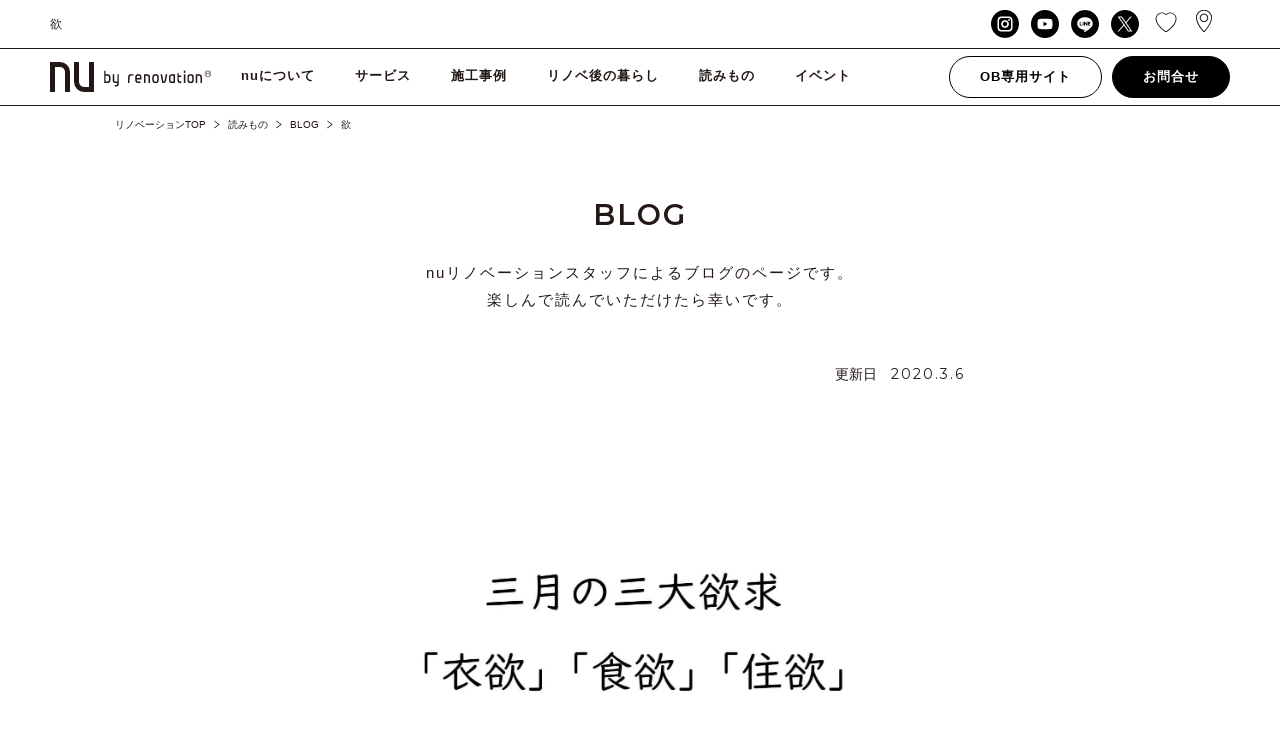

--- FILE ---
content_type: text/html; charset=UTF-8
request_url: https://n-u.jp/blog/%E6%AC%B2/
body_size: 18627
content:
<!DOCTYPE html>
<html lang="ja">
<head>

    <meta charset="utf-8">
    <meta http-equiv="X-UA-Compatible" content="IE=edge">

    
    <meta name="keywords" content="リノベーション,東京,相談,ワンストップ,施工事例,費用,事例,会社">

    <meta property="og:title" content="欲｜スタッフブログ">
    <meta property="og:site_name" content="リノベのことならnuリノベーション">
    <meta property="og:description" content="nuリノベーションスタッフによるブログの「欲」ページです。今年もあっという間に2か月が過ぎてしまった。。。さて、３月はどう過ごそうか、、』。東京、埼玉、神奈川、千葉のリノベーションならnuリノベーション。">
    <meta property="og:image" content="https://n-u.jp/wp_nu/wp-content/uploads/2020/03/00_ikeda.jpg">
    <meta property="og:image:width" content="1518">
    <meta property="og:image:height" content="1075">
    <meta property="og:url" content="https://n-u.jp/blog/%e6%ac%b2/">
    <meta property="og:type" content="article">

    <link rel="apple-touch-icon" sizes="180x180" href="https://n-u.jp/wp_nu/wp-content/themes/nu-renovation-theme/assets/img/icon/apple-touch-icon.png">
    <link rel="icon" type="image/png" href="https://n-u.jp/wp_nu/wp-content/themes/nu-renovation-theme/assets/img/icon/favicon-32x32.png" sizes="32x32">
    <link rel="icon" type="image/png" href="https://n-u.jp/wp_nu/wp-content/themes/nu-renovation-theme/assets/img/icon/favicon-16x16.png" sizes="16x16">
    <link rel="manifest" href="https://n-u.jp/wp_nu/wp-content/themes/nu-renovation-theme/assets/img/icon/site.webmanifest">
    <link rel="mask-icon" href="https://n-u.jp/wp_nu/wp-content/themes/nu-renovation-theme/assets/img/icon/safari-pinned-tab.svg" color="#000000">
    <meta name="msapplication-TileColor" content="#ffffff">
    <meta name="theme-color" content="#ffffff">

    <meta name="viewport" content="width=device-width,user-scalable=no,maximum-scale=1">
    <!--<meta name="viewport" content="width=1320"> -->

	<link href="https://fonts.googleapis.com/earlyaccess/notosansjapanese.css" rel="stylesheet">
    <link href="https://fonts.googleapis.com/css?family=Montserrat:200,300,400,500,600" rel="stylesheet">
    <link rel="stylesheet" href="https://n-u.jp/wp_nu/wp-content/themes/nu-renovation-theme/assets/css/style.css?var=1.0">
	<link rel="stylesheet" href="https://n-u.jp/wp_nu/wp-content/themes/nu-renovation-theme/assets/css/add_style.css">
    <!--[if IE 7 ]> <html class="ie7"> <![endif]--> 
    <!--[if IE 8 ]> <html class="ie8"> <![endif]--> 
    <!--[if IE 9 ]> <html class="ie9"> <![endif]-->

    <script src="https://ajax.googleapis.com/ajax/libs/jquery/2.2.4/jquery.min.js"></script>
    <script src="https://cdnjs.cloudflare.com/ajax/libs/iScroll/5.1.3/iscroll.min.js"></script>
    <script src="https://n-u.jp/wp_nu/wp-content/themes/nu-renovation-theme/assets/js/slick.min.js"></script>
    <script src="https://n-u.jp/wp_nu/wp-content/themes/nu-renovation-theme/assets/js/jquery.modal.min.js"></script>
    <script src="https://n-u.jp/wp_nu/wp-content/themes/nu-renovation-theme/assets/js/owl.carousel.js"></script>
    <script src="https://n-u.jp/wp_nu/wp-content/themes/nu-renovation-theme/assets/js/ofi.min.js"></script>
    <script src="https://n-u.jp/wp_nu/wp-content/themes/nu-renovation-theme/assets/js/effect.js"></script>

    <!-- Global site tag (gtag.js) - Google Analytics -->
    <script async src="https://www.googletagmanager.com/gtag/js?id=UA-28995426-1"></script>
    <script>
        window.dataLayer = window.dataLayer || [];
        function gtag(){dataLayer.push(arguments);}
        gtag('js', new Date());

        gtag('config', 'UA-28995426-1');
    </script>
    
    <!-- Google Tag Manager -->
    <script>(function(w,d,s,l,i){w[l]=w[l]||[];w[l].push({'gtm.start':
    new Date().getTime(),event:'gtm.js'});var f=d.getElementsByTagName(s)[0],
    j=d.createElement(s),dl=l!='dataLayer'?'&l='+l:'';j.async=true;j.src=
    'https://www.googletagmanager.com/gtm.js?id='+i+dl;f.parentNode.insertBefore(j,f);
    })(window,document,'script','dataLayer','GTM-WG34LF9');</script>
    <!-- End Google Tag Manager -->

    
		<!-- All in One SEO 4.4.1 - aioseo.com -->
		<title>欲｜スタッフブログ | リノベのことならnuリノベーション</title>
		<meta name="description" content="nuリノベーションスタッフによるブログの「欲」ページです。今年もあっという間に2か月が過ぎてしまった。。。さて、３月はどう過ごそうか、、』。東京、埼玉、神奈川、千葉のリノベーションならnuリノベーション。" />
		<meta name="robots" content="max-image-preview:large" />
		<link rel="canonical" href="https://n-u.jp/blog/%e6%ac%b2/" />
		<meta name="generator" content="All in One SEO (AIOSEO) 4.4.1" />
		<script type="application/ld+json" class="aioseo-schema">
			{"@context":"https:\/\/schema.org","@graph":[{"@type":"BreadcrumbList","@id":"https:\/\/n-u.jp\/blog\/%e6%ac%b2\/#breadcrumblist","itemListElement":[{"@type":"ListItem","@id":"https:\/\/n-u.jp\/#listItem","position":1,"item":{"@type":"WebPage","@id":"https:\/\/n-u.jp\/","name":"\u30db\u30fc\u30e0","description":"\u30ea\u30ce\u30d9\u306e\u3053\u3068\u306a\u3089\u3010nu(\u30a8\u30cc\u30fb\u30e6\u30fc)\u30ea\u30ce\u30d9\u30fc\u30b7\u30e7\u30f3\u3011\u3078\u304a\u4efb\u305b\u304f\u3060\u3055\u3044\u3002\u7d041000\u4ef6\u306e\u65bd\u5de5\u4e8b\u4f8b\u516c\u958b\u4e2d\u3002\u30de\u30f3\u30b7\u30e7\u30f3\u4e00\u6238\u5efa\u3066\u3001\u5e97\u8217\uff08\u30b7\u30e7\u30c3\u30d7\uff09\u304b\u3089\u4e8b\u52d9\u6240\uff08\u30aa\u30d5\u30a3\u30b9\uff09\u307e\u3067\u3001\u304a\u5ba2\u69d8\u306e\u3054\u5e0c\u671b\u306b\u5408\u308f\u305b\u3066\u8a2d\u8a08\u30fb\u30c7\u30b6\u30a4\u30f3\u30fb\u65bd\u5de5\u30fb\u30a2\u30d5\u30bf\u30fc\u30b5\u30fc\u30d3\u30b9\u307e\u3067\u3092\u30ea\u30ce\u30d9\u30fc\u30b7\u30e7\u30f3\uff08\u30ea\u30ce\u30d9\uff09\u306e\u30d7\u30ed\u304c\u30ef\u30f3\u30b9\u30c8\u30c3\u30d7\u3067\u3054\u5bfe\u5fdc\u3002\u6253\u5408\u305b\u56de\u6570\u7121\u5236\u9650\u3002\u307e\u305a\u306f\u7121\u6599\u500b\u5225\u30bb\u30df\u30ca\u30fc\u3067\u4f55\u3067\u3082\u3054\u76f8\u8ac7\u304f\u3060\u3055\u3044\u3002\u6771\u4eac\u3001\u57fc\u7389\u3001\u795e\u5948\u5ddd\u3001\u5343\u8449\u306e\u30ea\u30ce\u30d9\u30fc\u30b7\u30e7\u30f3\uff08\u30ea\u30ce\u30d9\uff09\u30fb\u30ea\u30d5\u30a9\u30fc\u30e0\u306a\u3089nu\u30ea\u30ce\u30d9\u30fc\u30b7\u30e7\u30f3\u3002","url":"https:\/\/n-u.jp\/"},"nextItem":"https:\/\/n-u.jp\/blog\/%e6%ac%b2\/#listItem"},{"@type":"ListItem","@id":"https:\/\/n-u.jp\/blog\/%e6%ac%b2\/#listItem","position":2,"item":{"@type":"WebPage","@id":"https:\/\/n-u.jp\/blog\/%e6%ac%b2\/","name":"\u6b32","description":"nu\u30ea\u30ce\u30d9\u30fc\u30b7\u30e7\u30f3\u30b9\u30bf\u30c3\u30d5\u306b\u3088\u308b\u30d6\u30ed\u30b0\u306e\u300c\u6b32\u300d\u30da\u30fc\u30b8\u3067\u3059\u3002\u4eca\u5e74\u3082\u3042\u3063\u3068\u3044\u3046\u9593\u306b2\u304b\u6708\u304c\u904e\u304e\u3066\u3057\u307e\u3063\u305f\u3002\u3002\u3002\u3055\u3066\u3001\uff13\u6708\u306f\u3069\u3046\u904e\u3054\u305d\u3046\u304b\u3001\u3001\u300f\u3002\u6771\u4eac\u3001\u57fc\u7389\u3001\u795e\u5948\u5ddd\u3001\u5343\u8449\u306e\u30ea\u30ce\u30d9\u30fc\u30b7\u30e7\u30f3\u306a\u3089nu\u30ea\u30ce\u30d9\u30fc\u30b7\u30e7\u30f3\u3002","url":"https:\/\/n-u.jp\/blog\/%e6%ac%b2\/"},"previousItem":"https:\/\/n-u.jp\/#listItem"}]},{"@type":"Organization","@id":"https:\/\/n-u.jp\/#organization","name":"\u30ea\u30ce\u30d9\u306e\u3053\u3068\u306a\u3089nu\u30ea\u30ce\u30d9\u30fc\u30b7\u30e7\u30f3","url":"https:\/\/n-u.jp\/"},{"@type":"Person","@id":"https:\/\/n-u.jp\/author\/master-nu\/#author","url":"https:\/\/n-u.jp\/author\/master-nu\/","name":"master-nu","image":{"@type":"ImageObject","@id":"https:\/\/n-u.jp\/blog\/%e6%ac%b2\/#authorImage","url":"https:\/\/secure.gravatar.com\/avatar\/6f2433e393d32937628c0960aeb49f82?s=96&d=mm&r=g","width":96,"height":96,"caption":"master-nu"}},{"@type":"WebPage","@id":"https:\/\/n-u.jp\/blog\/%e6%ac%b2\/#webpage","url":"https:\/\/n-u.jp\/blog\/%e6%ac%b2\/","name":"\u6b32\uff5c\u30b9\u30bf\u30c3\u30d5\u30d6\u30ed\u30b0 | \u30ea\u30ce\u30d9\u306e\u3053\u3068\u306a\u3089nu\u30ea\u30ce\u30d9\u30fc\u30b7\u30e7\u30f3","description":"nu\u30ea\u30ce\u30d9\u30fc\u30b7\u30e7\u30f3\u30b9\u30bf\u30c3\u30d5\u306b\u3088\u308b\u30d6\u30ed\u30b0\u306e\u300c\u6b32\u300d\u30da\u30fc\u30b8\u3067\u3059\u3002\u4eca\u5e74\u3082\u3042\u3063\u3068\u3044\u3046\u9593\u306b2\u304b\u6708\u304c\u904e\u304e\u3066\u3057\u307e\u3063\u305f\u3002\u3002\u3002\u3055\u3066\u3001\uff13\u6708\u306f\u3069\u3046\u904e\u3054\u305d\u3046\u304b\u3001\u3001\u300f\u3002\u6771\u4eac\u3001\u57fc\u7389\u3001\u795e\u5948\u5ddd\u3001\u5343\u8449\u306e\u30ea\u30ce\u30d9\u30fc\u30b7\u30e7\u30f3\u306a\u3089nu\u30ea\u30ce\u30d9\u30fc\u30b7\u30e7\u30f3\u3002","inLanguage":"ja","isPartOf":{"@id":"https:\/\/n-u.jp\/#website"},"breadcrumb":{"@id":"https:\/\/n-u.jp\/blog\/%e6%ac%b2\/#breadcrumblist"},"author":{"@id":"https:\/\/n-u.jp\/author\/master-nu\/#author"},"creator":{"@id":"https:\/\/n-u.jp\/author\/master-nu\/#author"},"image":{"@type":"ImageObject","url":"https:\/\/n-u.jp\/wp_nu\/wp-content\/uploads\/2020\/03\/00_ikeda.jpg","@id":"https:\/\/n-u.jp\/#mainImage","width":1518,"height":1075},"primaryImageOfPage":{"@id":"https:\/\/n-u.jp\/blog\/%e6%ac%b2\/#mainImage"},"datePublished":"2020-03-06T02:00:33+09:00","dateModified":"2020-03-06T06:59:28+09:00"},{"@type":"WebSite","@id":"https:\/\/n-u.jp\/#website","url":"https:\/\/n-u.jp\/","name":"\u30ea\u30ce\u30d9\u306e\u3053\u3068\u306a\u3089nu\u30ea\u30ce\u30d9\u30fc\u30b7\u30e7\u30f3","description":"\u30ea\u30ce\u30d9\u306e\u3053\u3068\u306a\u3089\u3010nu(\u30a8\u30cc\u30fb\u30e6\u30fc)\u30ea\u30ce\u30d9\u30fc\u30b7\u30e7\u30f3\u3011\u3078\u304a\u4efb\u305b\u304f\u3060\u3055\u3044\u3002\u7d041000\u4ef6\u306e\u65bd\u5de5\u4e8b\u4f8b\u516c\u958b\u4e2d\u3002\u30de\u30f3\u30b7\u30e7\u30f3\u4e00\u6238\u5efa\u3066\u3001\u5e97\u8217\uff08\u30b7\u30e7\u30c3\u30d7\uff09\u304b\u3089\u4e8b\u52d9\u6240\uff08\u30aa\u30d5\u30a3\u30b9\uff09\u307e\u3067\u3001\u304a\u5ba2\u69d8\u306e\u3054\u5e0c\u671b\u306b\u5408\u308f\u305b\u3066\u8a2d\u8a08\u30fb\u30c7\u30b6\u30a4\u30f3\u30fb\u65bd\u5de5\u30fb\u30a2\u30d5\u30bf\u30fc\u30b5\u30fc\u30d3\u30b9\u307e\u3067\u3092\u30ea\u30ce\u30d9\u30fc\u30b7\u30e7\u30f3\uff08\u30ea\u30ce\u30d9\uff09\u306e\u30d7\u30ed\u304c\u30ef\u30f3\u30b9\u30c8\u30c3\u30d7\u3067\u3054\u5bfe\u5fdc\u3002\u6253\u5408\u305b\u56de\u6570\u7121\u5236\u9650\u3002\u307e\u305a\u306f\u7121\u6599\u500b\u5225\u30bb\u30df\u30ca\u30fc\u3067\u4f55\u3067\u3082\u3054\u76f8\u8ac7\u304f\u3060\u3055\u3044\u3002\u6771\u4eac\u3001\u57fc\u7389\u3001\u795e\u5948\u5ddd\u3001\u5343\u8449\u306e\u30ea\u30ce\u30d9\u30fc\u30b7\u30e7\u30f3\uff08\u30ea\u30ce\u30d9\uff09\u30fb\u30ea\u30d5\u30a9\u30fc\u30e0\u306a\u3089nu\u30ea\u30ce\u30d9\u30fc\u30b7\u30e7\u30f3\u3002","inLanguage":"ja","publisher":{"@id":"https:\/\/n-u.jp\/#organization"}}]}
		</script>
		<!-- All in One SEO -->

<script type="text/javascript">
window._wpemojiSettings = {"baseUrl":"https:\/\/s.w.org\/images\/core\/emoji\/14.0.0\/72x72\/","ext":".png","svgUrl":"https:\/\/s.w.org\/images\/core\/emoji\/14.0.0\/svg\/","svgExt":".svg","source":{"concatemoji":"https:\/\/n-u.jp\/wp_nu\/wp-includes\/js\/wp-emoji-release.min.js?ver=6.2.2"}};
/*! This file is auto-generated */
!function(e,a,t){var n,r,o,i=a.createElement("canvas"),p=i.getContext&&i.getContext("2d");function s(e,t){p.clearRect(0,0,i.width,i.height),p.fillText(e,0,0);e=i.toDataURL();return p.clearRect(0,0,i.width,i.height),p.fillText(t,0,0),e===i.toDataURL()}function c(e){var t=a.createElement("script");t.src=e,t.defer=t.type="text/javascript",a.getElementsByTagName("head")[0].appendChild(t)}for(o=Array("flag","emoji"),t.supports={everything:!0,everythingExceptFlag:!0},r=0;r<o.length;r++)t.supports[o[r]]=function(e){if(p&&p.fillText)switch(p.textBaseline="top",p.font="600 32px Arial",e){case"flag":return s("\ud83c\udff3\ufe0f\u200d\u26a7\ufe0f","\ud83c\udff3\ufe0f\u200b\u26a7\ufe0f")?!1:!s("\ud83c\uddfa\ud83c\uddf3","\ud83c\uddfa\u200b\ud83c\uddf3")&&!s("\ud83c\udff4\udb40\udc67\udb40\udc62\udb40\udc65\udb40\udc6e\udb40\udc67\udb40\udc7f","\ud83c\udff4\u200b\udb40\udc67\u200b\udb40\udc62\u200b\udb40\udc65\u200b\udb40\udc6e\u200b\udb40\udc67\u200b\udb40\udc7f");case"emoji":return!s("\ud83e\udef1\ud83c\udffb\u200d\ud83e\udef2\ud83c\udfff","\ud83e\udef1\ud83c\udffb\u200b\ud83e\udef2\ud83c\udfff")}return!1}(o[r]),t.supports.everything=t.supports.everything&&t.supports[o[r]],"flag"!==o[r]&&(t.supports.everythingExceptFlag=t.supports.everythingExceptFlag&&t.supports[o[r]]);t.supports.everythingExceptFlag=t.supports.everythingExceptFlag&&!t.supports.flag,t.DOMReady=!1,t.readyCallback=function(){t.DOMReady=!0},t.supports.everything||(n=function(){t.readyCallback()},a.addEventListener?(a.addEventListener("DOMContentLoaded",n,!1),e.addEventListener("load",n,!1)):(e.attachEvent("onload",n),a.attachEvent("onreadystatechange",function(){"complete"===a.readyState&&t.readyCallback()})),(e=t.source||{}).concatemoji?c(e.concatemoji):e.wpemoji&&e.twemoji&&(c(e.twemoji),c(e.wpemoji)))}(window,document,window._wpemojiSettings);
</script>
<style type="text/css">
img.wp-smiley,
img.emoji {
	display: inline !important;
	border: none !important;
	box-shadow: none !important;
	height: 1em !important;
	width: 1em !important;
	margin: 0 0.07em !important;
	vertical-align: -0.1em !important;
	background: none !important;
	padding: 0 !important;
}
</style>
	<link rel='stylesheet' id='sbi_styles-css' href='https://n-u.jp/wp_nu/wp-content/plugins/instagram-feed/css/sbi-styles.min.css?ver=6.9.1' type='text/css' media='all' />
<link rel='stylesheet' id='classic-theme-styles-css' href='https://n-u.jp/wp_nu/wp-includes/css/classic-themes.min.css?ver=6.2.2' type='text/css' media='all' />
<style id='global-styles-inline-css' type='text/css'>
body{--wp--preset--color--black: #000000;--wp--preset--color--cyan-bluish-gray: #abb8c3;--wp--preset--color--white: #ffffff;--wp--preset--color--pale-pink: #f78da7;--wp--preset--color--vivid-red: #cf2e2e;--wp--preset--color--luminous-vivid-orange: #ff6900;--wp--preset--color--luminous-vivid-amber: #fcb900;--wp--preset--color--light-green-cyan: #7bdcb5;--wp--preset--color--vivid-green-cyan: #00d084;--wp--preset--color--pale-cyan-blue: #8ed1fc;--wp--preset--color--vivid-cyan-blue: #0693e3;--wp--preset--color--vivid-purple: #9b51e0;--wp--preset--gradient--vivid-cyan-blue-to-vivid-purple: linear-gradient(135deg,rgba(6,147,227,1) 0%,rgb(155,81,224) 100%);--wp--preset--gradient--light-green-cyan-to-vivid-green-cyan: linear-gradient(135deg,rgb(122,220,180) 0%,rgb(0,208,130) 100%);--wp--preset--gradient--luminous-vivid-amber-to-luminous-vivid-orange: linear-gradient(135deg,rgba(252,185,0,1) 0%,rgba(255,105,0,1) 100%);--wp--preset--gradient--luminous-vivid-orange-to-vivid-red: linear-gradient(135deg,rgba(255,105,0,1) 0%,rgb(207,46,46) 100%);--wp--preset--gradient--very-light-gray-to-cyan-bluish-gray: linear-gradient(135deg,rgb(238,238,238) 0%,rgb(169,184,195) 100%);--wp--preset--gradient--cool-to-warm-spectrum: linear-gradient(135deg,rgb(74,234,220) 0%,rgb(151,120,209) 20%,rgb(207,42,186) 40%,rgb(238,44,130) 60%,rgb(251,105,98) 80%,rgb(254,248,76) 100%);--wp--preset--gradient--blush-light-purple: linear-gradient(135deg,rgb(255,206,236) 0%,rgb(152,150,240) 100%);--wp--preset--gradient--blush-bordeaux: linear-gradient(135deg,rgb(254,205,165) 0%,rgb(254,45,45) 50%,rgb(107,0,62) 100%);--wp--preset--gradient--luminous-dusk: linear-gradient(135deg,rgb(255,203,112) 0%,rgb(199,81,192) 50%,rgb(65,88,208) 100%);--wp--preset--gradient--pale-ocean: linear-gradient(135deg,rgb(255,245,203) 0%,rgb(182,227,212) 50%,rgb(51,167,181) 100%);--wp--preset--gradient--electric-grass: linear-gradient(135deg,rgb(202,248,128) 0%,rgb(113,206,126) 100%);--wp--preset--gradient--midnight: linear-gradient(135deg,rgb(2,3,129) 0%,rgb(40,116,252) 100%);--wp--preset--duotone--dark-grayscale: url('#wp-duotone-dark-grayscale');--wp--preset--duotone--grayscale: url('#wp-duotone-grayscale');--wp--preset--duotone--purple-yellow: url('#wp-duotone-purple-yellow');--wp--preset--duotone--blue-red: url('#wp-duotone-blue-red');--wp--preset--duotone--midnight: url('#wp-duotone-midnight');--wp--preset--duotone--magenta-yellow: url('#wp-duotone-magenta-yellow');--wp--preset--duotone--purple-green: url('#wp-duotone-purple-green');--wp--preset--duotone--blue-orange: url('#wp-duotone-blue-orange');--wp--preset--font-size--small: 13px;--wp--preset--font-size--medium: 20px;--wp--preset--font-size--large: 36px;--wp--preset--font-size--x-large: 42px;--wp--preset--spacing--20: 0.44rem;--wp--preset--spacing--30: 0.67rem;--wp--preset--spacing--40: 1rem;--wp--preset--spacing--50: 1.5rem;--wp--preset--spacing--60: 2.25rem;--wp--preset--spacing--70: 3.38rem;--wp--preset--spacing--80: 5.06rem;--wp--preset--shadow--natural: 6px 6px 9px rgba(0, 0, 0, 0.2);--wp--preset--shadow--deep: 12px 12px 50px rgba(0, 0, 0, 0.4);--wp--preset--shadow--sharp: 6px 6px 0px rgba(0, 0, 0, 0.2);--wp--preset--shadow--outlined: 6px 6px 0px -3px rgba(255, 255, 255, 1), 6px 6px rgba(0, 0, 0, 1);--wp--preset--shadow--crisp: 6px 6px 0px rgba(0, 0, 0, 1);}:where(.is-layout-flex){gap: 0.5em;}body .is-layout-flow > .alignleft{float: left;margin-inline-start: 0;margin-inline-end: 2em;}body .is-layout-flow > .alignright{float: right;margin-inline-start: 2em;margin-inline-end: 0;}body .is-layout-flow > .aligncenter{margin-left: auto !important;margin-right: auto !important;}body .is-layout-constrained > .alignleft{float: left;margin-inline-start: 0;margin-inline-end: 2em;}body .is-layout-constrained > .alignright{float: right;margin-inline-start: 2em;margin-inline-end: 0;}body .is-layout-constrained > .aligncenter{margin-left: auto !important;margin-right: auto !important;}body .is-layout-constrained > :where(:not(.alignleft):not(.alignright):not(.alignfull)){max-width: var(--wp--style--global--content-size);margin-left: auto !important;margin-right: auto !important;}body .is-layout-constrained > .alignwide{max-width: var(--wp--style--global--wide-size);}body .is-layout-flex{display: flex;}body .is-layout-flex{flex-wrap: wrap;align-items: center;}body .is-layout-flex > *{margin: 0;}:where(.wp-block-columns.is-layout-flex){gap: 2em;}.has-black-color{color: var(--wp--preset--color--black) !important;}.has-cyan-bluish-gray-color{color: var(--wp--preset--color--cyan-bluish-gray) !important;}.has-white-color{color: var(--wp--preset--color--white) !important;}.has-pale-pink-color{color: var(--wp--preset--color--pale-pink) !important;}.has-vivid-red-color{color: var(--wp--preset--color--vivid-red) !important;}.has-luminous-vivid-orange-color{color: var(--wp--preset--color--luminous-vivid-orange) !important;}.has-luminous-vivid-amber-color{color: var(--wp--preset--color--luminous-vivid-amber) !important;}.has-light-green-cyan-color{color: var(--wp--preset--color--light-green-cyan) !important;}.has-vivid-green-cyan-color{color: var(--wp--preset--color--vivid-green-cyan) !important;}.has-pale-cyan-blue-color{color: var(--wp--preset--color--pale-cyan-blue) !important;}.has-vivid-cyan-blue-color{color: var(--wp--preset--color--vivid-cyan-blue) !important;}.has-vivid-purple-color{color: var(--wp--preset--color--vivid-purple) !important;}.has-black-background-color{background-color: var(--wp--preset--color--black) !important;}.has-cyan-bluish-gray-background-color{background-color: var(--wp--preset--color--cyan-bluish-gray) !important;}.has-white-background-color{background-color: var(--wp--preset--color--white) !important;}.has-pale-pink-background-color{background-color: var(--wp--preset--color--pale-pink) !important;}.has-vivid-red-background-color{background-color: var(--wp--preset--color--vivid-red) !important;}.has-luminous-vivid-orange-background-color{background-color: var(--wp--preset--color--luminous-vivid-orange) !important;}.has-luminous-vivid-amber-background-color{background-color: var(--wp--preset--color--luminous-vivid-amber) !important;}.has-light-green-cyan-background-color{background-color: var(--wp--preset--color--light-green-cyan) !important;}.has-vivid-green-cyan-background-color{background-color: var(--wp--preset--color--vivid-green-cyan) !important;}.has-pale-cyan-blue-background-color{background-color: var(--wp--preset--color--pale-cyan-blue) !important;}.has-vivid-cyan-blue-background-color{background-color: var(--wp--preset--color--vivid-cyan-blue) !important;}.has-vivid-purple-background-color{background-color: var(--wp--preset--color--vivid-purple) !important;}.has-black-border-color{border-color: var(--wp--preset--color--black) !important;}.has-cyan-bluish-gray-border-color{border-color: var(--wp--preset--color--cyan-bluish-gray) !important;}.has-white-border-color{border-color: var(--wp--preset--color--white) !important;}.has-pale-pink-border-color{border-color: var(--wp--preset--color--pale-pink) !important;}.has-vivid-red-border-color{border-color: var(--wp--preset--color--vivid-red) !important;}.has-luminous-vivid-orange-border-color{border-color: var(--wp--preset--color--luminous-vivid-orange) !important;}.has-luminous-vivid-amber-border-color{border-color: var(--wp--preset--color--luminous-vivid-amber) !important;}.has-light-green-cyan-border-color{border-color: var(--wp--preset--color--light-green-cyan) !important;}.has-vivid-green-cyan-border-color{border-color: var(--wp--preset--color--vivid-green-cyan) !important;}.has-pale-cyan-blue-border-color{border-color: var(--wp--preset--color--pale-cyan-blue) !important;}.has-vivid-cyan-blue-border-color{border-color: var(--wp--preset--color--vivid-cyan-blue) !important;}.has-vivid-purple-border-color{border-color: var(--wp--preset--color--vivid-purple) !important;}.has-vivid-cyan-blue-to-vivid-purple-gradient-background{background: var(--wp--preset--gradient--vivid-cyan-blue-to-vivid-purple) !important;}.has-light-green-cyan-to-vivid-green-cyan-gradient-background{background: var(--wp--preset--gradient--light-green-cyan-to-vivid-green-cyan) !important;}.has-luminous-vivid-amber-to-luminous-vivid-orange-gradient-background{background: var(--wp--preset--gradient--luminous-vivid-amber-to-luminous-vivid-orange) !important;}.has-luminous-vivid-orange-to-vivid-red-gradient-background{background: var(--wp--preset--gradient--luminous-vivid-orange-to-vivid-red) !important;}.has-very-light-gray-to-cyan-bluish-gray-gradient-background{background: var(--wp--preset--gradient--very-light-gray-to-cyan-bluish-gray) !important;}.has-cool-to-warm-spectrum-gradient-background{background: var(--wp--preset--gradient--cool-to-warm-spectrum) !important;}.has-blush-light-purple-gradient-background{background: var(--wp--preset--gradient--blush-light-purple) !important;}.has-blush-bordeaux-gradient-background{background: var(--wp--preset--gradient--blush-bordeaux) !important;}.has-luminous-dusk-gradient-background{background: var(--wp--preset--gradient--luminous-dusk) !important;}.has-pale-ocean-gradient-background{background: var(--wp--preset--gradient--pale-ocean) !important;}.has-electric-grass-gradient-background{background: var(--wp--preset--gradient--electric-grass) !important;}.has-midnight-gradient-background{background: var(--wp--preset--gradient--midnight) !important;}.has-small-font-size{font-size: var(--wp--preset--font-size--small) !important;}.has-medium-font-size{font-size: var(--wp--preset--font-size--medium) !important;}.has-large-font-size{font-size: var(--wp--preset--font-size--large) !important;}.has-x-large-font-size{font-size: var(--wp--preset--font-size--x-large) !important;}
.wp-block-navigation a:where(:not(.wp-element-button)){color: inherit;}
:where(.wp-block-columns.is-layout-flex){gap: 2em;}
.wp-block-pullquote{font-size: 1.5em;line-height: 1.6;}
</style>
<link rel="https://api.w.org/" href="https://n-u.jp/wp-json/" /><link rel="EditURI" type="application/rsd+xml" title="RSD" href="https://n-u.jp/wp_nu/xmlrpc.php?rsd" />
<link rel="wlwmanifest" type="application/wlwmanifest+xml" href="https://n-u.jp/wp_nu/wp-includes/wlwmanifest.xml" />
<meta name="generator" content="WordPress 6.2.2" />
<link rel='shortlink' href='https://n-u.jp/?p=35133' />
<link rel="alternate" type="application/json+oembed" href="https://n-u.jp/wp-json/oembed/1.0/embed?url=https%3A%2F%2Fn-u.jp%2Fblog%2F%25e6%25ac%25b2%2F" />
<link rel="alternate" type="text/xml+oembed" href="https://n-u.jp/wp-json/oembed/1.0/embed?url=https%3A%2F%2Fn-u.jp%2Fblog%2F%25e6%25ac%25b2%2F&#038;format=xml" />
<link rel="icon" href="https://n-u.jp/wp_nu/wp-content/uploads/2023/07/cropped-android-chrome-512x512-1-32x32.png" sizes="32x32" />
<link rel="icon" href="https://n-u.jp/wp_nu/wp-content/uploads/2023/07/cropped-android-chrome-512x512-1-192x192.png" sizes="192x192" />
<link rel="apple-touch-icon" href="https://n-u.jp/wp_nu/wp-content/uploads/2023/07/cropped-android-chrome-512x512-1-180x180.png" />
<meta name="msapplication-TileImage" content="https://n-u.jp/wp_nu/wp-content/uploads/2023/07/cropped-android-chrome-512x512-1-270x270.png" />
</head>

<body class="drawer">
    <!-- Google Tag Manager (noscript) -->
<noscript><iframe src="https://www.googletagmanager.com/ns.html?id=GTM-WG34LF9"
 height="0" width="0" style="display:none;visibility:hidden"></iframe></noscript>
<!-- End Google Tag Manager (noscript) -->

<!-- BODY -->

    <!-- //// ALL START //// -->

    <div id="container" class="article">


        <!-- //// HEADER START //// -->
        <header>

    <div class="top_area">
        <div class="top_inner">
            <span class="copy">欲</span>

            <ul class="top_box">

                <!-- <li class="contact"><a href="https://n-u.jp/contact">お問合せ</a></li>
                <li class="registration"><a href="https://n-u.jp/contact-member">会員登録</a></li>
                <li class="ob"><a href="https://nu-otokuisama.jp/" target="_blank">OB専用サイト</a></li> -->
                
                <nav>
                    <ul class="menu">
                        <li class="sns">
                            <div class="sns_box">
                                <a href="https://www.instagram.com/nu_renovation/" target="_blank" class="instagram" rel="nofollow"></a>
                                <a href="https://www.youtube.com/channel/UCMpJVniUTCMskOyQLLabtaw/" target="_blank" class="youtube" rel="nofollow"></a>                        
                                <a href="http://nav.cx/49VL9Bq" target="_blank" class="line" rel="nofollow"></a>
                                <a href="https://twitter.com/nu_renovation" target="_blank" class="twitter" rel="nofollow"></a>
                            </div>
                        </li>
                    </ul>
                </nav>
                
				<li class="favorite"><a href="https://n-u.jp/favorit"></a> </li>
				<li class="map"><a href="https://n-u.jp/access"></a> </li>

                
            </ul>
        </div>
    </div>

    <div class="inner">

        <!-- 会社名ロゴ -->
                <div class="top_logo"><a href="https://n-u.jp/"><img src="https://n-u.jp/wp_nu/wp-content/themes/nu-renovation-theme/assets/img/common/logo.svg" alt="nuリノベーション"></a></div>
        

        <!-- ハンバーガーボタン -->
        <div class="toggle_button" id="toggle">
            <span class="bar top"></span>
            <span class="bar middle"></span>
            <span class="bar bottom"></span>
        </div>

		<ul class="cv_s">
			<li class="mail"><a href="https://n-u.jp/contact"><img src="https://n-u.jp/wp_nu/wp-content/themes/nu-renovation-theme/assets/img/common/icon/mail_header.svg" alt="mail"></a></li>
			<li class="tel"><a href="tel:0120453553"><img src="https://n-u.jp/wp_nu/wp-content/themes/nu-renovation-theme/assets/img/common/icon/tel_header.svg" alt="tel"></a></li>
		</ul>

        <!-- ナビゲーション -->
        <div class="drawer_bg"></div>
        <nav>
            <ul class="menu">
                
                <li class="sns hide_pc">
                    <div class="sns_box">
                        <a href="https://www.instagram.com/nu_renovation/" target="_blank" class="instagram" rel="nofollow"></a>
						<a href="https://www.youtube.com/channel/UCMpJVniUTCMskOyQLLabtaw/" target="_blank" class="youtube" rel="nofollow"></a>                        
                        <a href="http://nav.cx/49VL9Bq" target="_blank" class="line" rel="nofollow"></a>
                        <a href="https://twitter.com/nu_renovation" target="_blank" class="twitter" rel="nofollow"></a>
                    </div>
                </li>
                <!-- <li class="sp_d_logo">
                    <span class="copy">欲</span>
                    <a href="https://n-u.jp/" class="logo"><img src="https://n-u.jp/wp_nu/wp-content/themes/nu-renovation-theme/assets/img/common/logo.svg" alt="会社名"></a>
                </li> -->

                <li class="menu_sp">
                    <a href="https://n-u.jp/about" class="menu_pc">nuについて</a>
                    <span class="slide_open first">nuについて</span>

                    <div class="sub_menu_area">
                        <div class="sub_inner">
                            <ul class="sub_menu">
                                <li>
                                    <dl class=""><div>
                                        <dt class="none"></dt>
                                        <dd>
                                            <a href="https://n-u.jp/advantage"><span>nuの３つの強み</span></a>
											<a href="https://n-u.jp/film"><span>nuFilm</span></a>
                                            <a href="https://n-u.jp/branding"><span>BRAND CONCEPT</span></a>
                                        </dd>
                                        </div></dl>
                                    <dl class=""><div>
                                        <dt class="none"></dt>
                                        <dd>
											<a href="https://n-u.jp/concept-room"><span>CONCEPT ROOM</span></a>
											<a href="https://n-u.jp/qa/"><span>Q&A</span></a>
                                            <a href="https://n-u.jp/news/"><span>NEWS</span></a>
                                        </dd>
                                        </div></dl>
                                    <dl class=""><div>
                                        <dt class="none"></dt>
                                        <dd>
											<a href="https://n-u.jp/btob"><span>企業・法人様向け</span></a>
                                            <a href="https://n-u.jp/recruit/"><span>RECRUIT</span></a>
											<a href="https://n-u.jp/nucafe"><span>nuラウンジ</span></a>
                                        </dd>
                                        </div></dl>
                                    <dl class=""><div>
                                        <dt class="none"></dt>
                                        <dd>
											<a href="https://n-u.jp/company"><span>会社概要</span></a>
                                            <a href="https://n-u.jp/access"><span>アクセス</span></a>
                                            <a href="https://n-u.jp/privacy"><span>プライバシーポリシー</span></a>
                                        </dd>
                                        </div></dl>
                                </li>
                            </ul>
                        </div>
                    </div>
                </li>
                <li class="menu_sp">
                    <a href="https://n-u.jp/service" class="menu_pc">サービス</a>
                    <span class="slide_open first">サービス</span>

                    <div class="sub_menu_area">
                        <div class="sub_inner">
                            <ul class="sub_menu">
                                <li>
                                    <dl class=""><div>
                                        <dt class="none"></dt>
                                        <dd>
                                            <a href="https://n-u.jp/renovation-from-findhouse"><span>家探しからのリノベーション</span></a>
                                            <a href="https://n-u.jp/renovating-my-house"><span>自分の家をリノベーション</span></a>
											<a href="https://n-u.jp/naikendoukou"><span>物件購入前の内見同行</span></a>
											<a href="https://n-u.jp/renovation-menu"><span>リノベーションメニュー</span></a>
                                        </dd>
                                        </div></dl>
                                    <dl class=""><div>
                                        <dt class="none"></dt>
                                        <dd>
											<a href="https://n-u.jp/renovationflow"><span>リノベーションの流れ</span></a>
                                            <a href="https://n-u.jp/cost"><span>COST</span></a>
											<a href="https://n-u.jp/1-point-renovation"><span>1 POINT RENOVATION</span></a>
											<a href="https://n-u.jp/decoru"><span>decoる</span></a>
                                        </dd>
                                        </div></dl>
                                    <dl class=""><div>
                                        <dt class="none"></dt>
                                        <dd>
											<a href="https://n-u.jp/renovation-stores-and-offices"><span>店舗・オフィスのリノベーション</span></a>
                                            <a href="https://n-u.jp/for-sell/"><span>FOR SELL&BUY(リノベ済みの物件の売買)</span></a>
                                            <a href="https://n-u.jp/for-rent/"><span>FOR RENT(リノベ済みの物件の賃貸)</span></a>
                                            <a href="https://nu-otokuisama.jp/" target="_blank"><span>OB専用サイト</span></a>
                                        </dd>
                                        </div></dl>
                                </li>
                            </ul>
                        </div>
                    </div>
                </li>

                <li class="menu_sp">
                    <a href="https://n-u.jp/gallery/" class="menu_pc">施工事例</a>
                    <span class="slide_open first">施工事例</span>

                    <div class="sub_menu_area">
                        <div class="sub_inner">
							<span class="hide_pc special_link"><a href="https://n-u.jp/gallery/" class="hide_pc">施工事例一覧</a></span>
                            <ul class="sub_menu">
                                <li>
                                    <dl class="second"><div>
                                        <dt>建物から事例を探す</dt>
                                        <dd>
                                                                                        <a href="https://n-u.jp/gallery_building/condominium/"><span>マンション</span></a>

                                                                                        <a href="https://n-u.jp/gallery_building/detached/"><span>一戸建て</span></a>

                                                                                        <a href="https://n-u.jp/gallery_building/shop/"><span>店舗・オフィス</span></a>
                                        </dd>
                                        </div></dl>
                                    <dl class="second"><div>
                                        <dt>テーマから事例を探す</dt>
                                        <dd>
                                                                                        <a href="https://n-u.jp/gallery_thema/simple/"><span>シンプル</span></a>

                                                                                        <a href="https://n-u.jp/gallery_thema/vintage/"><span>ヴィンテージ</span></a>

                                                                                        <a href="https://n-u.jp/gallery_thema/nordic/"><span>北欧</span></a>

                                                                                        <a href="https://n-u.jp/gallery_thema/inorganic/"><span>無機質</span></a>

                                                                                        <a href="https://n-u.jp/gallery_thema/seamless/"><span>シームレス</span></a>

                                                                                        <a href="https://n-u.jp/gallery_thema/japanese/"><span>和</span></a>

                                                                                        <a href="https://n-u.jp/gallery_thema/japandi/"><span>JAPANDI</span></a>

                                                                                        <a href="https://n-u.jp/gallery_thema/stylish/"><span>おしゃれ</span></a>
                                        </dd>
                                        </div></dl>
                                    <dl class="second"><div>
                                        <dt>施工箇所から事例を探す</dt>
                                        <dd>
                                                                                        <a href="https://n-u.jp/gallery_space/kitchen/"><span>キッチン</span></a>

                                                                                        <a href="https://n-u.jp/gallery_space/living-dining/"><span>リビングダイニング</span></a>

                                                                                        <a href="https://n-u.jp/gallery_space/entrance-dirtfloor/"><span>玄関／土間</span></a>

                                                                                        <a href="https://n-u.jp/gallery_space/original-furniture/"><span>造作家具</span></a>

                                                                                        <a href="https://n-u.jp/gallery_space/work-space/"><span>ワークスペース</span></a>

                                                                                        <a href="https://n-u.jp/gallery_space/inner-window/"><span>内窓</span></a>

                                                                                        <a href="https://n-u.jp/gallery_space/washroom/"><span>洗面台</span></a>
                                        </dd>
                                        </div></dl>
                                    <dl class="second"><div>
                                        <dt>素材から事例を探す</dt>
                                        <dd>
                                                                                        <a href="https://n-u.jp/gallery_material/natural-wood/"><span>無垢材</span></a>

                                                                                        <a href="https://n-u.jp/gallery_material/tile/"><span>タイル</span></a>

                                                                                        <a href="https://n-u.jp/gallery_material/mortar/"><span>モルタル</span></a>

                                                                                        <a href="https://n-u.jp/gallery_material/concrete/"><span>コンクリート</span></a>

                                                                                        <a href="https://n-u.jp/gallery_material/herringbone/"><span>ヘリンボーン</span></a>

                                                                                        <a href="https://n-u.jp/gallery_material/glass/"><span>ガラス</span></a>

                                                                                        <a href="https://n-u.jp/gallery_material/to-embody/"><span>躯体現し</span></a>
                                        </dd>
                                        </div></dl>
                                    <dl class="second"><div>
                                        <dt>間取りから事例を探す</dt>
                                        <dd>
                                                                                        <a href="https://n-u.jp/gallery_floor_plan/1r/"><span>ワンルーム</span></a>

                                                                                        <a href="https://n-u.jp/gallery_floor_plan/1ldk/"><span>1LDK</span></a>

                                                                                        <a href="https://n-u.jp/gallery_floor_plan/2ldk/"><span>2LDK</span></a>

                                                                                        <a href="https://n-u.jp/gallery_floor_plan/3ldk/"><span>3LDK</span></a>

                                                                                        <a href="https://n-u.jp/gallery_floor_plan/4ldk/"><span>4LDK</span></a>

                                                                                        <a href="https://n-u.jp/gallery_floor_plan/5ldk/"><span>5LDK以上</span></a>
                                        </dd>
                                        </div></dl>
                                    <dl class="second area_second"><div>
                                        <dt>エリアから事例を探す</dt>
                                        <dd>
                                                                                        <a href="https://n-u.jp/gallery_area/tokyo/"><span>東京都</span></a>

                                            <div class="area_lower_nav">
                                                                                                <a href="https://n-u.jp/gallery_area/shibuya-ku/">渋谷区</a>
                                                                                                <a href="https://n-u.jp/gallery_area/shinjuku-ku/">新宿区</a>
                                                                                                <a href="https://n-u.jp/gallery_area/setagaya-ku/">世田谷区</a>
                                                                                                <a href="https://n-u.jp/gallery_area/meguro-ku/">目黒区</a>
                                                                                                <a href="https://n-u.jp/gallery_area/minato-ku/">港区</a>
                                                                                                <a href="https://n-u.jp/gallery_area/koto-ku/">江東区</a>
                                            </div>

                                                                                        <a href="https://n-u.jp/gallery_area/kanagawa/"><span>神奈川県</span></a>

                                            <div class="area_lower_nav">
                                                                                                <a href="https://n-u.jp/gallery_area/yokohama-shi/">横浜市</a>
                                                                                                <a href="https://n-u.jp/gallery_area/kawasaki-shi/">川崎市</a>
                                            </div>

                                                                                        <a href="https://n-u.jp/gallery_area/chiba/"><span>千葉県</span></a>

                                                                                        <a href="https://n-u.jp/gallery_area/saitama/"><span>埼玉県</span></a>

                                                                                        <a href="https://n-u.jp/gallery_area/other/"><span>その他</span></a>
                                        </dd>
                                        </div>
                                    </dl>
                                </li>
                            </ul>
                        </div>
                    </div>
                </li>

				<li class="menu_sp sp_link hide_pc">
					<a href="https://n-u.jp/orderreport/">リノベ後の暮らし</a>
				</li>

                <li class="menu_sp sp_link">
                    <a href="https://n-u.jp/orderreport/" class="menu_pc">リノベ後の暮らし</a>
<!--                    <span class="slide_open first">リノベ後の暮らし</span>-->

                    <div class="sub_menu_area">
                        <div class="sub_inner">
                            <ul class="sub_menu">
                                <li>
                                    <dl class="second"><div>
                                        <dt>家族構成から探す</dt>
                                        <dd>

                                            <a href="https://n-u.jp/or_family/family/"><span>FAMILY</span></a>
<a href="https://n-u.jp/or_family/dinks/"><span>DINKS</span></a>
<a href="https://n-u.jp/or_family/single/"><span>SINGLE</span></a>
                                        </dd>
                                        </div></dl>
                                    <dl class="second"><div>
                                        <dt>テーマから探す</dt>
                                        <dd>
                                                                                        <a href="https://n-u.jp/or_thema/simple/"><span>シンプル</span></a>

                                                                                        <a href="https://n-u.jp/or_thema/vintage/"><span>ヴィンテージ</span></a>

                                                                                        <a href="https://n-u.jp/or_thema/nordic/"><span>北欧</span></a>

                                                                                        <a href="https://n-u.jp/or_thema/inorganic/"><span>無機質</span></a>

                                                                                        <a href="https://n-u.jp/or_thema/seamless/"><span>シームレス</span></a>

                                                                                        <a href="https://n-u.jp/or_thema/japanese/"><span>和</span></a>

                                                                                        <a href="https://n-u.jp/or_thema/japandi/"><span>JAPANDI</span></a>
                                        </dd>
                                        </div></dl>
                                </li>
                            </ul>
                        </div>
                    </div>
                </li>

				<li class="menu_sp sp_link hide_pc">
					<a href="https://n-u.jp/blog/">読みもの</a>
				</li>

                <li class="menu_sp sp_link">
                    <a href="https://n-u.jp/blog/" class="menu_pc">読みもの</a>
					<!--<span class="slide_open first">読みもの</span>-->

                    <div class="sub_menu_area">
                        <div class="sub_inner">
                            <ul class="sub_menu">
                                <li>
                                    <dl class="second"><div>
                                        <dt>カテゴリーから探す</dt>
                                        <dd>

                                            <a href="https://n-u.jp/blog_cat/renovation-diary/"><span>リノベ日記</span></a><a href="https://n-u.jp/blog_cat/web-magazine/"><span>リノベのアレコレ</span></a><a href="https://n-u.jp/blog_cat/renovation-technic/"><span>技レポ</span></a><a href="https://n-u.jp/blog_cat/nulive/"><span>nuLIVE</span></a><a href="https://n-u.jp/blog_cat/tokyo-sanpo/"><span>とうきょうさんぽ</span></a><a href="https://n-u.jp/blog_cat/blog/"><span>BLOG</span></a><a href="https://n-u.jp/blog_cat/uniques/"><span>UNIQUES</span></a><a href="https://n-u.jp/blog_cat/nu-glossary/"><span>nu用語集</span></a>
                                        </dd>
                                        </div></dl>
                                    <dl class="second"><div>
                                        <dt>テーマから探す</dt>
                                        <dd>

                                            <a href="https://n-u.jp/blog_thema/holiday/"><span>休日</span></a>
<a href="https://n-u.jp/blog_thema/event/"><span>イベント</span></a>
<a href="https://n-u.jp/blog_thema/trip/"><span>旅行</span></a>
<a href="https://n-u.jp/blog_thema/property/"><span>物件／仲介</span></a>
<a href="https://n-u.jp/blog_thema/design-interior/"><span>デザイン／インテリア</span></a>
<a href="https://n-u.jp/blog_thema/construction/"><span>施工</span></a>
<a href="https://n-u.jp/blog_thema/other/"><span>その他</span></a>
                                        </dd>
                                        </div></dl>
                                </li>
                            </ul>
                        </div>
                    </div>
                </li>

				<li class="menu_sp sp_link">
					<a href="https://n-u.jp/event/">イベント</a>
				</li>

                <li class="menu_sp sp_link hide_pc">
					<a href="https://n-u.jp/contact">お問合せ</a>
                </li>

                <!-- <li  class="menu_sp sp_link hide_pc">
					<a href="https://n-u.jp/contact-member">会員登録</a>
                </li> -->

				<li  class="menu_sp sp_link hide_pc">
					<a href="https://n-u.jp/favorit" class="special_heart"><span>お気に入りリスト</span></a>
				</li>

                <li  class="menu_sp sp_link hide_pc">
					<a href="https://nu-otokuisama.jp/ " class="tab" target="_blank"><span>OB専用サイト</span></a>
				</li>

                <!-- <li  class="menu_sp sp_link hide_pc">
                    <a href="tel:0120453553">TEL 0120-453-553</a>
                </li> -->

            </ul>
        </nav>
        <a href="https://nu-otokuisama.jp/" target="_blank" class="header_menu_item ob_link">
            OB専用サイト
        </a>
        <a href="https://n-u.jp/contact" class="header_menu_item">
            お問合せ
        </a>

    </div>

    <!-- <div class="form_link">
        <a href="https://n-u.jp/contact-renovation-house" id="form_link_txt">
            <img src="https://n-u.jp/wp_nu/wp-content/themes/nu-renovation-theme/assets/img/content/front/form_link_txt_new.png" alt="お問合せはこちら">
        </a>
        <a href="https://n-u.jp/contact-renovation-house" id="form_link_btn">
            <img src="https://n-u.jp/wp_nu/wp-content/themes/nu-renovation-theme/assets/img/content/front/form_link_btn02.png" alt="お問合せはこちら">
        </a>
    </div> -->

</header>
<div class="bottom_link_mobile">
        <a href="https://n-u.jp/event" class="bottom_link_mobile_item">
            <!-- <span class="en-text">EVENT</span>
            <span class="ja-text">イベント予約</span> -->
            イベント予約
        </a>
        <a href="https://n-u.jp/contact-renovation-house" class="bottom_link_mobile_item">
            <!-- <span class="en-text">CONTACT</span>
            <span class="ja-text">お問合せ</span> -->
            お問合せ
        </a>
</div>
<style>
    .bottom_link_mobile {
        display: none;
        position: fixed;
        bottom: 0px;
        z-index: 200;
        grid-template-columns: 1fr 1fr;
        width: 100%;
        padding: 10px;
        transition: opacity 0.3s ease-in-out, transform 0.3s ease-in-out;
        padding: 10px 7px 10px;
        gap: 10px;
        background: rgba(0, 0, 0, 0.9);
    }
    .bottom_link_mobile_item {
        font-size: 16px;
        text-align: center;
        padding: 0.6em;
        font-weight: 600;
        display: flex;
        flex-direction: column;
        align-items: center;
        justify-content: center;
        border: 1px solid lightgray;
        background-color: rgba(255, 255, 255, 1);
        box-shadow: rgba(0, 0, 0, 0.2) 0px 3px 5px;
        border-radius: 7px;
    }
    span.en-text {
        font-size: 18px;
        font-family: 'Montserrat', sans-serif;
        line-height: 1.2;
    }
    span.ja-text {
        font-weight: 400;
        font-size: 12px;
    }
    span.sp-text {
        font-size: 10px;
    }
    header.fixed {
        transition: transform 0.3s ease-in-out;
    }
    .inner nav {
        margin-right: auto;
    }
    header div.top_area ul.top_box li.sns {
        margin: initial;
    }
    @media screen and (min-width: 769px) {
        nav ul.menu>li div.sns_box a.instagram,
        nav ul.menu>li div.sns_box a.youtube,
        nav ul.menu>li div.sns_box a.line,
        nav ul.menu>li div.sns_box a.twitter {
            width: 40px;
            height: 28px;
            background-size: 28px;
        }
        nav ul.menu>li div.sns_box a.instagram:hover,
        nav ul.menu>li div.sns_box a.youtube:hover,
        nav ul.menu>li div.sns_box a.line:hover,
        nav ul.menu>li div.sns_box a.twitter:hover {
            width: 40px;
            height: 28px;
            background-size: 28px;
        }
    }
    a.header_menu_item {
        display: block;
        width: fit-content;
        height: fit-content;
        vertical-align: middle;
        padding: 8px 30px;
        font-weight: bold;
        letter-spacing: 1px;
        line-height: 1.9;
        font-size: 13px;
        white-space: nowrap;
        background: black;
        border-radius: 100px;
        margin-top: auto;
        margin-bottom: auto;
        color: white!important;
        border: 1px solid black!important;
    }
    a.header_menu_item:hover {
        background: #828082!important;
        text-decoration: none!important;
        border: 1px solid #828082!important;
    }
    a.header_menu_item.ob_link {
        background: white!important;
        color: black!important;
        border: 1px solid black!important;
        margin-right: 10px;
    }
    a.header_menu_item.ob_link:hover {
        background: #828082!important;
        color: white!important;
        text-decoration: none!important;
        border: 1px solid #828082!important;
    }

    @media screen and (max-width: 768px) {
        .bottom_link_mobile {
            display: grid;
        }
        a.header_menu_item {
            opacity: 0;
            position: fixed;
            display: none;
        }
        nav ul.menu li div.sns_box {
            justify-content: flex-start;
            margin: 0 0 0 0;
            /* padding: 15px; */
        }
    }
</style>
<script>
    // document.addEventListener('DOMContentLoaded', function() {
        // const bottomLink = document.querySelector('.bottom_link_mobile');
        // function toggleBottomLink() {
        //     const scrollY = window.scrollY || window.pageYOffset;
        //     const vh = window.innerHeight;
        //     // 110vhを超えたら表示
        //     if (scrollY >= vh * 0.1) {
        //         bottomLink.style.opacity = '1';
        //         bottomLink.style.transform = 'translateY(0%)';
        //     } else {
        //         bottomLink.style.opacity = '0';
        //         bottomLink.style.transform = 'translateY(100%)';
        //     }
        // }
        // window.addEventListener('scroll', toggleBottomLink);
        // window.addEventListener('resize', toggleBottomLink);
        // toggleBottomLink();

            // header.fixedのスクロール方向による表示制御
    //     let lastScrollY = window.scrollY || window.pageYOffset;
    //     const headerFixed = document.querySelector('header');
    //     function toggleHeaderFixed() {
    //         const currentScrollY = window.scrollY || window.pageYOffset;
    //         if (!headerFixed) return;
    //         if (currentScrollY === 0) {
    //             // 最上部では必ず表示
    //             headerFixed.style.transform = 'translateY(0%)';
    //         } else if (currentScrollY > lastScrollY) {
    //             // 下方向スクロール
    //             headerFixed.style.transform = 'translateY(-100%)';
    //         } else {
    //             // 上方向スクロール
    //             headerFixed.style.transform = 'translateY(0%)';
    //         }
    //         lastScrollY = currentScrollY;
    //     }
    //     window.addEventListener('scroll', toggleHeaderFixed);
    // });
</script>
        <!-- //// HEADER END //// -->

        <!-- //// BREADCRUMBS START //// -->
        <div class="pan">

    <div class="in">

        <ul>
            <li><a href="https://n-u.jp/">リノベーションTOP</a></li>
<li><a href="https://n-u.jp/blog/">読みもの</a></li>
<li><a href="https://n-u.jp/blog_cat/blog/">BLOG</a></li>
<li>欲</li>
        </ul>

    </div>

</div>
        <!-- //// BREADCRUMBS END //// -->


        <div class="column_1">

            <!-- //// MAIN CONTENT START //// -->

            <div class="ttl">
                
                <!-- タイトル -->
                
                
                
                

                

                
                                    <h1 class="ttl">BLOG</h1>
                    <p>
                        nuリノベーションスタッフによるブログのページです。<br class="hide_sp">
                        楽しんで読んでいただけたら幸いです。
                    </p>
                
                
            </div>


            <main role="main">

                <section class="gallery_list report">

                    <article>

                        <!-- ARTICLE DITAIL START -->
                        <div class="article_head">

                            
                        </div>
                        <!-- ARTICLE DITAIL END -->

                        <!-- 日付 -->
                        <div class="article_day max_650">
                            更新日　<time datetime="2020-03-06T11:00:33+09:00">2020.3.6</time>
                        </div>

                        <!-- エディターエリア START -->
                        <div class="editor blog blog_editor">

                            
                            
                            
                            <p><img decoding="async" src="http://n-u.jp/wp_nu/wp-content/uploads/2020/03/00_ikeda.jpg" alt="" width="1518" height="1075" class="aligncenter size-full wp-image-35134" srcset="https://n-u.jp/wp_nu/wp-content/uploads/2020/03/00_ikeda.jpg 1518w, https://n-u.jp/wp_nu/wp-content/uploads/2020/03/00_ikeda-300x212.jpg 300w, https://n-u.jp/wp_nu/wp-content/uploads/2020/03/00_ikeda-768x544.jpg 768w, https://n-u.jp/wp_nu/wp-content/uploads/2020/03/00_ikeda-1024x725.jpg 1024w" sizes="(max-width: 1518px) 100vw, 1518px" /><br />
[2020.3.6]</p>
<p>『今年もあっという間に2か月が過ぎてしまった。。。<br />
さて、３月はどう過ごそうか、、』</p>
<p>と思って、今回は「欲」というテーマでつぶやきます。</p>
<p>ずばり「三月の三大欲求」は<br />
「衣欲」、「食欲」、「住欲」。</p>
<p>今回はこれからしたいことをつぶやくだけなので、<br />
写真はありません！</p>
<p>さて、まずは「衣欲」！<br />
<img decoding="async" loading="lazy" src="http://n-u.jp/wp_nu/wp-content/uploads/2020/03/01_ikeda.jpg" alt="blog「欲」_01" width="1518" height="1075" class="aligncenter size-full wp-image-35135" srcset="https://n-u.jp/wp_nu/wp-content/uploads/2020/03/01_ikeda.jpg 1518w, https://n-u.jp/wp_nu/wp-content/uploads/2020/03/01_ikeda-300x212.jpg 300w, https://n-u.jp/wp_nu/wp-content/uploads/2020/03/01_ikeda-768x544.jpg 768w, https://n-u.jp/wp_nu/wp-content/uploads/2020/03/01_ikeda-1024x725.jpg 1024w" sizes="(max-width: 1518px) 100vw, 1518px" /></p>
<p>少しずつ外も明るく暖かくなってきたので、<br />
外に出て買い物をしたくなります。<br />
『そうだ、腕時計を探しに出かけよう－』</p>
<p>吉祥寺で生まれた、国産腕時計ブランド<br />
“Knot”</p>
<p>自分好みでカスタマイズできる腕時計ショップ。<br />
日本各地の職人技が集結した時計を求めにいきます！</p>
<p>次の「食欲」は、、、<br />
<img decoding="async" loading="lazy" src="http://n-u.jp/wp_nu/wp-content/uploads/2020/03/02_ikeda.jpg" alt="blog「欲」_02" width="1518" height="1075" class="aligncenter size-full wp-image-35136" srcset="https://n-u.jp/wp_nu/wp-content/uploads/2020/03/02_ikeda.jpg 1518w, https://n-u.jp/wp_nu/wp-content/uploads/2020/03/02_ikeda-300x212.jpg 300w, https://n-u.jp/wp_nu/wp-content/uploads/2020/03/02_ikeda-768x544.jpg 768w, https://n-u.jp/wp_nu/wp-content/uploads/2020/03/02_ikeda-1024x725.jpg 1024w" sizes="(max-width: 1518px) 100vw, 1518px" /></p>
<p>仕事柄、各現場を駆け回ることが多いので、<br />
体力をひたすら消耗します。</p>
<p>『見ためよりも、とにかく量！』</p>
<p>口コミをヒントに大盛りで美味い店を探します。</p>
<p>最後に、「住欲」。<br />
<img decoding="async" loading="lazy" src="http://n-u.jp/wp_nu/wp-content/uploads/2020/03/03_ikeda.jpg" alt="blog「欲」_03" width="1518" height="1075" class="aligncenter size-full wp-image-35137" srcset="https://n-u.jp/wp_nu/wp-content/uploads/2020/03/03_ikeda.jpg 1518w, https://n-u.jp/wp_nu/wp-content/uploads/2020/03/03_ikeda-300x212.jpg 300w, https://n-u.jp/wp_nu/wp-content/uploads/2020/03/03_ikeda-768x544.jpg 768w, https://n-u.jp/wp_nu/wp-content/uploads/2020/03/03_ikeda-1024x725.jpg 1024w" sizes="(max-width: 1518px) 100vw, 1518px" /></p>
<p>昨年の10月に1人暮らしを始め、生活は落ち着いていますが<br />
時間がたつにつれて、物が増えてきました。</p>
<p>『収納力を高めた暮らしをしたい。だけど見ためも両立！』</p>
<p>さきほどの食とは違って、魅せる収納を目指します。</p>
<p>以上、これが「三月の三大欲求」です。</p>
<p>－いけ－</p>

                        </div>
                        <!-- エディターエリア END -->


                        

                        <!-- 前後の記事リンク START -->
                        <ul class="article_transfer">
                            <li><a href="https://n-u.jp/blog/%e3%83%af%e3%83%b3%e3%82%b9%e3%83%bb%e3%82%a2%e3%83%9d%e3%83%b3%e3%83%bb%e3%82%a2%e3%83%bb%e3%82%bf%e3%82%a4%e3%83%a0%e3%83%bb%e3%82%a4%e3%83%b3%e3%83%bb%e3%82%a2%e3%83%a1%e3%83%aa%e3%82%ab/" rel="prev">前の記事</a></li>
                            <li><a href="https://n-u.jp/blog/">一覧に戻る</a></li>
                            <li><a href="https://n-u.jp/blog/%e3%81%b2%e3%81%be%e3%82%8f%e3%82%8a/" rel="next">次の記事</a></li>
                        </ul>
                        <!-- 前後の記事リンク END -->


                    </article>

                </section>


            </main>
            <!-- //// MAIN CONTENT END //// -->

        </div>



        <!-- //// FOOTER START //// -->
        <footer>

    <section class="f_tel">

        <div class="tel_box">
            <a href="tel:0120453553"><span>0120-453-553</span></a>
            <p>営業時間 10:00-19:00<br>定休日 火曜日・水曜日</p>
        </div>

    </section>

    <section class="f_contact">

        <a href="https://n-u.jp/contact">
            <div class="mail_box">
                <h4><span>お問合せはこちら</span></h4>
                <span class="text">
                    ※定休日、及び営業時間外にいただきましたお問合せにつきましては、翌営業日以降の受付とさせていただきます。
                    <br class="hide_sp">
                    以下メールフォームよりお問合せが完了しますと自動返信メールが送信されます。自動返信メールが届かない場合や、２営業日以上経ってもお問合せの返信がない場合はお手数ですが03-5789-6870へお電話にてご連絡ください。
                </span>

            </div>
        </a>

    </section>

    <section class="f_news">

        <article>
            <div class="ex">

                <h2>ピックアップ施工事例</h2>

                <ul>
                    <li>
                        <a href="https://n-u.jp/gallery/hygge365/">
                            <img src="https://n-u.jp/wp_nu/wp-content/themes/nu-renovation-theme/assets/img/common/footer-thum/gallery/hygge365.webp" alt="Hygge365">
                            <h3>Hygge365
                                <span>70㎡〜80㎡</span>
                            </h3>
                            <p>東京都 ／マンションリノベーション</p>
                        </a>
                    </li>
                    <li>
                        <a href="https://n-u.jp/gallery/haconoutsuroi/">
                            <img src="https://n-u.jp/wp_nu/wp-content/themes/nu-renovation-theme/assets/img/common/footer-thum/gallery/hakonoutsuroi.webp" alt="ハコのうつろい">
                            <h3>ハコのうつろい
                                <span>60㎡〜70㎡</span>
                            </h3>
                            <p>東京都 ／マンションリノベーション</p>
                        </a>
                    </li>
                    <li>
                        <a href="https://n-u.jp/gallery/totonoi/">
                            <img src="https://n-u.jp/wp_nu/wp-content/themes/nu-renovation-theme/assets/img/common/footer-thum/gallery/totonoi.webp" alt="ととのい">
                            <h3>ととのい
                                <span>70㎡〜80㎡</span>
                            </h3>
                            <p>東京都 ／マンションリノベーション</p>
                        </a>
                    </li>
                    <li>
                        <a href="https://n-u.jp/gallery/length/">
                            <img src="https://n-u.jp/wp_nu/wp-content/themes/nu-renovation-theme/assets/img/common/footer-thum/gallery/length.webp" alt="Length">
                            <h3>Length
                                <span>90㎡〜100㎡</span>
                            </h3>
                            <p>東京都 ／マンションリノベーション</p>
                        </a>
                    </li>
                    <li>
                        <a href="https://n-u.jp/gallery/kitchenxsimple/">
                            <img src="https://n-u.jp/wp_nu/wp-content/themes/nu-renovation-theme/assets/img/common/footer-thum/gallery/kitchenxsimple.webp" alt="市松×KITCHEN">
                            <h3>市松×KITCHEN
                                <span>90㎡〜100㎡</span>
                            </h3>
                            <p>東京都 ／マンションリノベーション</p>
                        </a>
                    </li>
                </ul>
            </div>

            <div class="news">

                <h2>人気の記事</h2>

                <ul>
                    <li>
                        <a href="https://n-u.jp/blog/arekore39/">
                            <dl>
                                <div>
                                    <dt>
                                        <img src="https://n-u.jp/wp_nu/wp-content/themes/nu-renovation-theme/assets/img/common/footer-thum/blog-popular/blog-popular_01.jpg" alt="プロ直伝。躯体現しリノベーションを成功させるデザインの極意" class="objimage">
                                    </dt>
                                    <dd>
                                        <h3>プロ直伝。躯体現しリノベーションを成功させるデザインの極意</h3>
                                        <p>リノベーションに興味のある方であれば、一度は耳にしたことが.. </p>
                                        <span class="tag">基礎知識</span>
                                    </dd>
                                </div>
                            </dl>
                        </a>
                    </li>
                    <li>
                        <a href="https://n-u.jp/blog/arekore18/">
                            <dl>
                                <div>
                                    <dt>
                                        <img src="https://n-u.jp/wp_nu/wp-content/themes/nu-renovation-theme/assets/img/common/footer-thum/blog-popular/blog-popular_02.jpg" alt="【特徴別】アイデア満載の洗面台リノベーション" class="objimage">
                                    </dt>
                                    <dd>
                                        <h3>【特徴別】アイデア満載の洗面台リノベーション</h3>
                                        <p>毎日の身支度に欠かすことのできない洗面台。最近では脱衣室と.. </p>
                                        <span class="tag">基礎知識</span>
                                    </dd>
                                </div>
                            </dl>
                        </a>
                    </li>
                    <li>
                        <a href="https://n-u.jp/blog/arekore23/">
                            <dl>
                                <div>
                                    <dt>
                                        <img src="https://n-u.jp/wp_nu/wp-content/themes/nu-renovation-theme/assets/img/common/footer-thum/blog-popular/blog-popular_03.jpg" alt="動かせない柱はおしゃれに活用！柱を魅せるリノベーション(リノベ)4選" class="objimage">
                                    </dt>
                                    <dd>
                                        <h3>動かせない柱はおしゃれに活用！柱を魅せるリノベーション(リノベ)4選</h3>
                                        <p>間取り変更を検討する際に、たびたび皆さんの頭を悩ませる動か.. </p>
                                        <span class="tag">基礎知識</span>
                                    </dd>
                                </div>
                            </dl>
                        </a>
                    </li>
                    <li>
                        <a href="https://n-u.jp/blog/arekore35/">
                            <dl>
                                <div>
                                    <dt>
                                        <img src="https://n-u.jp/wp_nu/wp-content/themes/nu-renovation-theme/assets/img/common/footer-thum/blog-popular/blog-popular_04.jpg" alt="無機質の美学を紐解く。おしゃれで静謐なリノベーション空間を徹底解説" class="objimage">
                                    </dt>
                                    <dd>
                                        <h3>無機質の美学を紐解く。おしゃれで静謐なリノベーション空間を徹底解説</h3>
                                        <p>床、壁、天井がグレーで統一された無機質なリノベーション空間.. </p>
                                        <span class="tag">リノベのアレコレ</span>
                                    </dd>
                                </div>
                            </dl>
                        </a>
                    </li>
                    <li>
                        <a href="https://n-u.jp/blog/wm/waza/%E7%95%99%E3%82%81%E5%8A%A0%E5%B7%A5/">
                            <dl>
                                <div>
                                    <dt>
                                        <img src="https://n-u.jp/wp_nu/wp-content/themes/nu-renovation-theme/assets/img/common/footer-thum/blog-popular/blog-popular_05.jpg" alt="留め加工" class="objimage">
                                    </dt>
                                    <dd>
                                        <h3>留め加工</h3>
                                        <p>今回ご紹介するのは、フローリングやタイルなどの材料を“納め.. </p>
                                        <span class="tag">技レポ</span>
                                    </dd>
                                </div>
                            </dl>
                        </a>
                    </li>

                </ul>

            </div>

            <div class="news ex_news">

                <h2>ピックアップ記事</h2>

                <ul>
                    <li>
                        <a href="https://n-u.jp/blog/arekore02/">
                            <dl>
                                <div>
                                    <dt>
                                        <img src="https://n-u.jp/wp_nu/wp-content/themes/nu-renovation-theme/assets/img/common/footer-thum/blog-pickup/blog-pickup_01.jpg" alt="リノベーションで人気の間取りとは？トレンドの間取りと実例を徹底解説" class="objimage">
                                    </dt>
                                    <dd>
                                        <h3>リノベーションで人気の間取りとは？トレンドの間取りと実例を徹底解説</h3>
                                        <p>リノベーション(リノベ)のプランニングで一番最初に決めるのは.. </p>
                                        <span class="tag">基礎知識</span>
                                    </dd>
                                </div>
                            </dl>
                        </a>
                    </li>
                    <li>
                        <a href="https://n-u.jp/blog/arekore28/">
                            <dl>
                                <div>
                                    <dt>
                                        <img src="https://n-u.jp/wp_nu/wp-content/themes/nu-renovation-theme/assets/img/common/footer-thum/blog-pickup/blog-pickup_02.jpg" alt="部屋の印象は床で9割決まる?空間にあった床材の選び方" class="objimage">
                                    </dt>
                                    <dd>
                                        <h3>部屋の印象は床で9割決まる?空間にあった床材の選び方</h3>
                                        <p>インテリアよりももっと部屋全体の印象を左右するのは、実は床.. </p>
                                        <span class="tag">基礎知識</span>
                                    </dd>
                                </div>
                            </dl>
                        </a>
                    </li>
                    <li>
                        <a href="https://n-u.jp/blog/arekore15/">
                            <dl>
                                <div>
                                    <dt>
                                        <img src="https://n-u.jp/wp_nu/wp-content/themes/nu-renovation-theme/assets/img/common/footer-thum/blog-pickup/blog-pickup_03.jpg" alt="築50年でも大丈夫？｜リノベ向き中古マンションの見極め方" class="objimage">
                                    </dt>
                                    <dd>
                                        <h3>築50年でも大丈夫？｜リノベ向き中古マンションの見極め方</h3>
                                        <p>物件探しの条件として代表的なものの一つが、築年数。今までは「古い.. </p>
                                        <span class="tag">リノベのアレコレ</span>
                                    </dd>
                                </div>
                            </dl>
                        </a>
                    </li>
                    <li>
                        <a href="https://n-u.jp/blog/%E3%81%84%E3%81%A4%E3%82%82%E3%81%AE%E9%83%A8%E5%B1%8B%E3%81%8C%E5%A4%A7%E4%BA%BA%E3%81%AE%E7%A9%BA%E9%96%93%E3%81%AB%EF%BC%81%E3%83%90%E3%83%BC%E3%82%AB%E3%82%A6%E3%83%B3%E3%82%BF%E3%83%BC%E3%81%AE/">
                            <dl>
                                <div>
                                    <dt>
                                        <img src="https://n-u.jp/wp_nu/wp-content/themes/nu-renovation-theme/assets/img/common/footer-thum/blog-pickup/blog-pickup_04.jpg" alt="いつもの部屋が大人の空間に！バーカウンターのある家に住みたい人へ送る７つの厳選事例" class="objimage">
                                    </dt>
                                    <dd>
                                        <h3>いつもの部屋が大人の空間に！バーカウンターのある家に住みたい人へ送る７つの厳選事例</h3>
                                        <p>バーカウンターは、対面などでお酒や食事が楽しめるように配慮.. </p>
                                        <span class="tag">リノベのアレコレ</span>
                                    </dd>
                                </div>
                            </dl>
                        </a>
                    </li>
                    <li>
                        <a href="https://n-u.jp/blog/arekore19/">
                            <dl>
                                <div>
                                    <dt>
                                        <img src="https://n-u.jp/wp_nu/wp-content/themes/nu-renovation-theme/assets/img/common/footer-thum/blog-pickup/blog-pickup_05.jpg" alt="築浅リノベーションの魅力とは｜2025年最新トレンドと注意点" class="objimage">
                                    </dt>
                                    <dd>
                                        <h3>築浅リノベーションの魅力とは｜2025年最新トレンドと注意点</h3>
                                        <p>物件価格が高騰する昨今、築年数よりも“自分たちらしい暮らし”や.. </p>
                                        <span class="tag">リノベのアレコレ</span>
                                    </dd>
                                </div>
                            </dl>
                        </a>
                    </li>


                </ul>
            </div>

        </article>
    </section>

    <!-- 会社名ロゴ -->
    <div class="logo">
        <a href="https://n-u.jp/"><img src="https://n-u.jp/wp_nu/wp-content/themes/nu-renovation-theme/assets/img/common/logo.svg" alt="会社名"></a>
        <p>
            <b>運営会社 株式会社ニューユニークス</b>
            〒150-0012 東京都渋谷区広尾1-7-20 DOT<br>
            TEL 03-5789-6870　<br class="hide_pc">営業時間 10:00〜19:00　定休日 火曜日・水曜日
        </p>
    </div>


    <!-- サイトマップ -->
    <section class="sitemap">

        <div class="f_menu">
            <h2 class="open">施工事例</h2>
            <ul class="sub_menu open_o">
                <li>
                    <h3>建物から探す</h3>

                                        <a href="https://n-u.jp/gallery_building/condominium/">マンション</a>

                                        <a href="https://n-u.jp/gallery_building/detached/">一戸建て</a>

                                        <a href="https://n-u.jp/gallery_building/shop/">店舗・オフィス</a>

                </li>
                <li>
                    <h3><a href="https://n-u.jp/area">エリアから探す</a></h3>

                                        <a href="https://n-u.jp/gallery_area/tokyo/">東京都</a>

                    <span style="margin-right: 1.5em;font-size: 12px;padding-bottom: 5px;">（</span>
                                        <a href="https://n-u.jp/gallery_area/shibuya-ku/">渋谷区</a>
                                        <a href="https://n-u.jp/gallery_area/shinjuku-ku/">新宿区</a>
                                        <a href="https://n-u.jp/gallery_area/setagaya-ku/">世田谷区</a>
                                        <a href="https://n-u.jp/gallery_area/meguro-ku/">目黒区</a>
                                        <a href="https://n-u.jp/gallery_area/minato-ku/">港区</a>
                                        <a href="https://n-u.jp/gallery_area/koto-ku/">江東区</a>
                    <span style="margin-right: 1.5em;font-size: 12px;padding-bottom: 5px;">）</span>

                                        <a href="https://n-u.jp/gallery_area/kanagawa/">神奈川県</a>

                    <span style="margin-right: 1.5em;font-size: 12px;padding-bottom: 5px;">（</span>
                                        <a href="https://n-u.jp/gallery_area/yokohama-shi/">横浜市</a>
                                        <a href="https://n-u.jp/gallery_area/kawasaki-shi/">川崎市</a>
                    <span style="margin-right: 1.5em;font-size: 12px;padding-bottom: 5px;">）</span>

                                        <a href="https://n-u.jp/gallery_area/chiba/">千葉県</a>

                                        <a href="https://n-u.jp/gallery_area/saitama/">埼玉県</a>

                                        <a href="https://n-u.jp/gallery_area/other/">その他</a>

                </li>
                <li>
                    <h3>テーマから探す</h3>

                                        <a href="https://n-u.jp/gallery_thema/stylish/">おしゃれ</a>

                                        <a href="https://n-u.jp/gallery_thema/natural/">ナチュラル</a>

                                        <a href="https://n-u.jp/gallery_thema/vintage/">ヴィンテージ</a>

                                        <a href="https://n-u.jp/gallery_thema/nordic/">北欧</a>

                                        <a href="https://n-u.jp/gallery_thema/cafe/">カフェ風</a>

                                        <a href="https://n-u.jp/gallery_thema/old-house/">古民家</a>

                                        <a href="https://n-u.jp/gallery_thema/japanese/">和</a>

                                        <a href="https://n-u.jp/gallery_thema/modern/">モダン</a>

                                        <a href="https://n-u.jp/gallery_thema/retro/">レトロ</a>

                                        <a href="https://n-u.jp/gallery_thema/pop/">ポップ</a>

                                        <a href="https://n-u.jp/gallery_thema/simple/">シンプル</a>

                                        <a href="https://n-u.jp/gallery_thema/american/">アメリカン</a>

                                        <a href="https://n-u.jp/gallery_thema/luxury/">ラグジュアリー</a>


                </li>
                <li>
                    <h3>場所・箇所から探す</h3>

                                        <a href="https://n-u.jp/gallery_space/kitchen/">キッチン</a>

                                        <a href="https://n-u.jp/gallery_space/living-dining/">リビングダイニング</a>

                                        <a href="https://n-u.jp/gallery_space/entrance-dirtfloor/">玄関／土間</a>

                                        <a href="https://n-u.jp/gallery_space/childrens-room/">子供部屋</a>

                                        <a href="https://n-u.jp/gallery_space/study/">書斎</a>

                                        <a href="https://n-u.jp/gallery_space/loft/">小上がり</a>

                                        <a href="https://n-u.jp/gallery_space/washroom/">洗面台</a>

                                        <a href="https://n-u.jp/gallery_space/storage/">収納</a>

                                        <a href="https://n-u.jp/gallery_space/bedroom/">寝室</a>

                                        <a href="https://n-u.jp/gallery_space/bathroom/">浴室（風呂）</a>

                </li>
                <li>
                    <h3>素材から探す</h3>

                                        <a href="https://n-u.jp/gallery_material/natural-wood/">無垢材</a>

                                        <a href="https://n-u.jp/gallery_material/tile/">タイル</a>

                                        <a href="https://n-u.jp/gallery_material/mortar/">モルタル</a>

                                        <a href="https://n-u.jp/gallery_material/concrete/">コンクリート</a>

                                        <a href="https://n-u.jp/gallery_material/herringbone/">ヘリンボーン</a>

                                        <a href="https://n-u.jp/gallery_material/glass/">ガラス</a>

                                        <a href="https://n-u.jp/gallery_material/paint/">塗装</a>

                                        <a href="https://n-u.jp/gallery_material/wallpaper/">壁紙（クロス）</a>

                                        <a href="https://n-u.jp/gallery_material/porcelain-tile/">磁器質タイル</a>

                                        <a href="https://n-u.jp/gallery_material/oak/">オーク</a>

                                        <a href="https://n-u.jp/gallery_material/to-embody/">躯体現し</a>

                                        <a href="https://n-u.jp/gallery_material/stainless/">ステンレス</a>

                                        <a href="https://n-u.jp/gallery_material/blackboard/">黒板塗装</a>

                                        <a href="https://n-u.jp/gallery_material/pine/">パイン</a>

                </li>
                <li>
                    <h3>間取りから探す</h3>

                                        <a href="https://n-u.jp/gallery_floor_plan/1r/">ワンルーム</a>

                                        <a href="https://n-u.jp/gallery_floor_plan/1ldk/">1LDK</a>

                                        <a href="https://n-u.jp/gallery_floor_plan/2ldk/">2LDK</a>

                                        <a href="https://n-u.jp/gallery_floor_plan/3ldk/">3LDK</a>

                                        <a href="https://n-u.jp/gallery_floor_plan/4ldk/">4LDK</a>

                                        <a href="https://n-u.jp/gallery_floor_plan/5ldk/">5LDK以上</a>

                </li>
            </ul>
        </div>

        <div class="f_menu">
            <ul class="f_menu_box">
                <li>
                    <h2>nuについて</h2>
                    <ul class="sub_menu">
                        <li>
                            <dl class="">
                                <div>
                                    <dt class="none"></dt>
                                    <dd>
                                        <a href="https://n-u.jp/advantage"><span>nuの３つの強み</span></a>
                                        <a href="https://n-u.jp/branding"><span>BRAND CONCEPT</span></a>
                                        <a href="https://n-u.jp/concept-room"><span>CONCEPT ROOM</span></a>
                                        <a href="https://n-u.jp/news/"><span>NEWS</span></a>
                                        <a href="https://n-u.jp/qa/"><span>Q&A</span></a>
                                        <a href="https://n-u.jp/btob"><span>企業様向け</span></a>
                                        <a href="https://n-u.jp/recruit/"><span>RECRUIT</span></a>
                                        <a href="https://n-u.jp/nucafe"><span>nuラウンジ</span></a>
                                        <a href="https://n-u.jp/company"><span>会社概要</span></a>
                                        <a href="https://n-u.jp/access"><span>アクセス</span></a>
                                        <a href="https://n-u.jp/privacy"><span>プライバシーポリシー</span></a>
                                    </dd>
                                </div>
                            </dl>
                        </li>
                    </ul>
                </li>

                <li>
                    <h2>サービス</h2>
                    <ul class="sub_menu">
                        <li>
                            <dl class="">
                                <div>
                                    <dt class="none"></dt>
                                    <dd>
                                        <a href="https://n-u.jp/renovation-from-findhouse"><span>家探しからのリノベーション</span></a>
                                        <a href="https://n-u.jp/renovating-my-house"><span>自分の家をリノベーション</span></a>
                                        <a href="https://n-u.jp/naikendoukou"><span>物件購入前の内見同行</span></a>
                                        <a href="https://n-u.jp/renovation-menu"><span>リノベーションメニュー</span></a>
                                        <a href="https://n-u.jp/renovationflow"><span>リノベーションの流れ</span></a>
                                        <a href="https://n-u.jp/cost"><span>COST</span></a>
                                        <a href="https://n-u.jp/1-point-renovation"><span>1 POINT RENOVATION</span></a>
                                        <a href="https://n-u.jp/decoru"><span>decoる</span></a>
                                        <a href="https://n-u.jp/renovation-stores-and-offices"><span>店舗・オフィスのリノベーション</span></a>
                                        <a href="https://n-u.jp/for-sell/"><span>FOR SELL&BUY</span></a>
                                        <a href="https://n-u.jp/for-rent/"><span>FOR RENT</span></a>
                                    </dd>
                                </div>
                            </dl>
                        </li>
                    </ul>
                </li>
                <li>
                    <h2>リノベ後の暮らし</h2>
                    <ul class="sub_menu">
                        <li>
                            <dl class="">
                                <div>
                                    <dt>家族構成から探す</dt>
                                    <dd>

                                        <a href="https://n-u.jp/or_family/family/"><span>FAMILY</span></a>
<a href="https://n-u.jp/or_family/dinks/"><span>DINKS</span></a>
<a href="https://n-u.jp/or_family/single/"><span>SINGLE</span></a>
                                    </dd>
                                </div>
                            </dl>
                            <dl>
                                <div>
                                    <dt>テーマから探す</dt>
                                    <dd>

                                        <a href="https://n-u.jp/or_thema/japandi/"><span>JAPANDI</span></a>
<a href="https://n-u.jp/or_thema/seamless/"><span>シームレス</span></a>
<a href="https://n-u.jp/or_thema/inorganic/"><span>無機質</span></a>
<a href="https://n-u.jp/or_thema/luxury/"><span>ラグジュアリー</span></a>
<a href="https://n-u.jp/or_thema/luxe/"><span>LUXE</span></a>
<a href="https://n-u.jp/or_thema/stylish/"><span>おしゃれ</span></a>
<a href="https://n-u.jp/or_thema/vintage/"><span>ヴィンテージ</span></a>
<a href="https://n-u.jp/or_thema/simple/"><span>シンプル</span></a>
<a href="https://n-u.jp/or_thema/nordic/"><span>北欧</span></a>
<a href="https://n-u.jp/or_thema/pop/"><span>ポップ</span></a>
<a href="https://n-u.jp/or_thema/japanese/"><span>和</span></a>
                                    </dd>
                                </div>
                            </dl>
                        </li>
                    </ul>

                </li>
                <li>
                    <h2>読みもの</h2>
                    <ul class="sub_menu">
                        <li>
                            <dl class="">
                                <div>
                                    <dt>カテゴリーから探す</dt>
                                    <dd>

                                        <a href="https://n-u.jp/blog_cat/renovation-diary/"><span>リノベ日記</span></a>
<a href="https://n-u.jp/blog_cat/hibi-draw-details-and-quality/"><span>日々描く-細部に宿る、質の話</span></a>
<a href="https://n-u.jp/blog_cat/mr-mrs-komatsu-renovation-diary/"><span>Mr.&amp;Mrs. KOMATSU renovation diary</span></a>
<a href="https://n-u.jp/blog_cat/staffs-room-tour/"><span>staff’s ROOM TOUR</span></a>
<a href="https://n-u.jp/blog_cat/%e3%82%aa%e3%83%ac%e3%81%ae%e5%ae%b6%e3%81%ae%e8%a9%b1/"><span>オレの家の話</span></a>
<a href="https://n-u.jp/blog_cat/%e3%83%a6%e3%83%8b%e3%83%bc%e3%82%af%e3%81%a8%e6%9a%ae%e3%82%89%e3%81%9d%e3%81%86-renovation-diary/"><span>ユニークと暮らそう</span></a>
<a href="https://n-u.jp/blog_cat/%e3%81%82%e3%81%84%e3%81%86%e3%81%88%e3%81%8a%e3%81%86%e3%81%a1%e3%81%a5%e3%81%8f%e3%82%8a/"><span>あいうえおうちづくり</span></a>
<a href="https://n-u.jp/blog_cat/kurashigoto-maru/"><span>春夏秋冬の暮らしごと</span></a>
<a href="https://n-u.jp/blog_cat/365%e6%97%a5%e5%bf%83%e3%81%a8%e3%81%8d%e3%82%81%e3%81%8f%e3%83%aa%e3%83%8e%e3%83%99%e3%81%a8%e6%9a%ae%e3%82%89%e3%81%97/"><span>365日心ときめくリノベと暮らし</span></a>
<a href="https://n-u.jp/blog_cat/%e6%96%89%e8%97%a4%e3%82%a2%e3%83%aa%e3%82%b9%e3%81%ae%e3%83%aa%e3%83%8e%e3%83%99%e6%97%a5%e8%a8%98/"><span>斉藤アリスのリノベ日記</span></a>
<a href="https://n-u.jp/blog_cat/web-magazine/"><span>リノベのアレコレ</span></a>
<a href="https://n-u.jp/blog_cat/basic/"><span>基礎知識</span></a>
<a href="https://n-u.jp/blog_cat/price/"><span>お金</span></a>
<a href="https://n-u.jp/blog_cat/pre-owned/"><span>中古物件</span></a>
<a href="https://n-u.jp/blog_cat/design/"><span>デザイン</span></a>
<a href="https://n-u.jp/blog_cat/kitchen/"><span>キッチン</span></a>
<a href="https://n-u.jp/blog_cat/storage/"><span>収納</span></a>
<a href="https://n-u.jp/blog_cat/care/"><span>お手入れ</span></a>
<a href="https://n-u.jp/blog_cat/event-report/"><span>イベントレポート</span></a>
<a href="https://n-u.jp/blog_cat/renovation-technic/"><span>技レポ</span></a>
<a href="https://n-u.jp/blog_cat/nulive/"><span>nuLIVE</span></a>
<a href="https://n-u.jp/blog_cat/tokyo-sanpo/"><span>とうきょうさんぽ</span></a>
<a href="https://n-u.jp/blog_cat/%e6%96%87%e4%ba%ac%e5%8c%ba/"><span>文京区</span></a>
<a href="https://n-u.jp/blog_cat/%e7%9b%ae%e9%bb%92%e5%8c%ba/"><span>目黒区</span></a>
<a href="https://n-u.jp/blog_cat/%e4%b8%96%e7%94%b0%e8%b0%b7%e5%8c%ba/"><span>世田谷区</span></a>
<a href="https://n-u.jp/blog_cat/%e6%b8%8b%e8%b0%b7%e5%8c%ba/"><span>渋谷区</span></a>
<a href="https://n-u.jp/blog_cat/%e6%9d%89%e4%b8%a6%e5%8c%ba/"><span>杉並区</span></a>
<a href="https://n-u.jp/blog_cat/%e3%81%9d%e3%81%ae%e4%bb%96/"><span>その他</span></a>
<a href="https://n-u.jp/blog_cat/blog/"><span>BLOG</span></a>
<a href="https://n-u.jp/blog_cat/myself-in-brand/"><span>ブランドの中の私</span></a>
<a href="https://n-u.jp/blog_cat/staff-favorites/"><span>スタッフの偏愛</span></a>
<a href="https://n-u.jp/blog_cat/nu%e3%81%ae%e5%89%b5%e3%82%8a%e6%89%8b%e3%81%9f%e3%81%a1/"><span>nuの創り手たち</span></a>
<a href="https://n-u.jp/blog_cat/%e3%82%ad%e3%83%aa%e3%81%ac%e3%81%8d%e3%80%8c%e3%81%84%e3%81%84%e6%99%82%e9%96%93%e3%80%8d/"><span>キリぬき「いい時間」</span></a>
<a href="https://n-u.jp/blog_cat/uniques/"><span>UNIQUES</span></a>
<a href="https://n-u.jp/blog_cat/nu-glossary/"><span>nu用語集</span></a>
                                    </dd>
                                </div>
                            </dl>
                            <dl>
                                <div>
                                    <dt>テーマから探す</dt>
                                    <dd>

                                        <a href="https://n-u.jp/blog_thema/holiday/"><span>休日</span></a>
<a href="https://n-u.jp/blog_thema/event/"><span>イベント</span></a>
<a href="https://n-u.jp/blog_thema/trip/"><span>旅行</span></a>
<a href="https://n-u.jp/blog_thema/property/"><span>物件／仲介</span></a>
<a href="https://n-u.jp/blog_thema/design-interior/"><span>デザイン／インテリア</span></a>
<a href="https://n-u.jp/blog_thema/construction/"><span>施工</span></a>
<a href="https://n-u.jp/blog_thema/other/"><span>その他</span></a>
                                    </dd>
                                </div>
                            </dl>
                        </li>
                    </ul>
                </li>
                <li>
                    <h2 class="single"><a href="https://n-u.jp/event/">イベント</a></h2>
                </li>
                <li>
                    <h2 class="single"><a href="https://n-u.jp/contact">お問合せ</a></h2>
                </li>
            </ul>

        </div>

    </section>


    <!-- ドキュメントリンク -->
    <div class="copyright">

        <img src="https://n-u.jp/wp_nu/wp-content/themes/nu-renovation-theme/assets/img/common/renovation_logo.gif" alt="かえる。くらし。すまい。リノベーション住宅推進協議会">

        <small><a href="https://n-u.jp/">© 2018 NEWUNIQUES Inc</a></small>

    </div>


</footer>        <!-- //// FOOTER END //// -->


        <!-- ページトップスクロール -->
        <div id="pageup">
            <a href="#top"><img src="https://n-u.jp/wp_nu/wp-content/themes/nu-renovation-theme/assets/img/common/arrow/pageup.svg" alt="ページトップ"></a>
        </div>


    </div>

    <!-- //// ALL END //// -->


    <div id="ie_container">
    <div class="cover">
        <p>ページを表示できません。<br>このサイトは、最新のブラウザでご覧ください。</p>
    </div>
</div>

<!-- Instagram Feed JS -->
<script type="text/javascript">
var sbiajaxurl = "https://n-u.jp/wp_nu/wp-admin/admin-ajax.php";
</script>

<!-- Start of HubSpot Embed Code -->
<script type="text/javascript" id="hs-script-loader" async defer src="//js-na2.hs-scripts.com/244163055.js"></script>
<!-- End of HubSpot Embed Code --></body>

</html>

--- FILE ---
content_type: image/svg+xml
request_url: https://n-u.jp/wp_nu/wp-content/themes/nu-renovation-theme/assets/img/common/icon/tel_header.svg
body_size: 773
content:
<?xml version="1.0" encoding="utf-8"?>
<!-- Generator: Adobe Illustrator 23.0.1, SVG Export Plug-In . SVG Version: 6.00 Build 0)  -->
<svg version="1.1" id="レイヤー_1" xmlns="http://www.w3.org/2000/svg" xmlns:xlink="http://www.w3.org/1999/xlink" x="0px"
	 y="0px" viewBox="0 0 58.8 58.8" style="enable-background:new 0 0 58.8 58.8;" xml:space="preserve">
<style type="text/css">
	.st0{fill:#EC6D74;}
	.st1{fill:#FFFFFF;}
	.st2{fill:none;stroke:#EB6D73;stroke-width:0.8504;stroke-linecap:round;stroke-linejoin:round;stroke-miterlimit:10;}
</style>
<title>tel_header</title>
<rect y="0" class="st0" width="58.8" height="58.8"/>
<path class="st1" d="M22.5,42.9h-3.2v-0.6h7.1v0.6h-3.2v8.6h-0.7C22.5,51.5,22.5,42.9,22.5,42.9z"/>
<path class="st1" d="M27.9,48.1L27.9,48.1c-0.1-1.8,1.3-3.4,3.1-3.5h0.1c1.9,0,3.1,1.5,3.1,3.5c0,0.1,0,0.2,0,0.3h-5.5
	c0,1.5,1.2,2.6,2.6,2.6c0.9,0,1.7-0.4,2.3-1.1l0.4,0.4c-0.7,0.8-1.7,1.3-2.8,1.3c-1.8,0-3.3-1.5-3.3-3.3
	C27.9,48.2,27.9,48.2,27.9,48.1z M33.5,47.8c0.1-1.4-1-2.5-2.4-2.6l0,0c-1.4,0.1-2.5,1.2-2.5,2.6H33.5z"/>
<path class="st1" d="M37.1,41.9h0.6v9.6h-0.6V41.9z"/>
<g>
	
		<rect x="15.1" y="12.2" transform="matrix(4.284401e-11 -1 1 4.284401e-11 7.6922 51.1921)" class="st1" width="28.7" height="19.1"/>
	<rect x="23.1" y="10.8" class="st2" width="12.6" height="16.2"/>
	<ellipse class="st2" cx="29.4" cy="31.3" rx="1.8" ry="1.8"/>
</g>
</svg>


--- FILE ---
content_type: image/svg+xml
request_url: https://n-u.jp/wp_nu/wp-content/themes/nu-renovation-theme/assets/img/common/icon/icon_map.svg
body_size: 615
content:
<?xml version="1.0" encoding="utf-8"?>
<!-- Generator: Adobe Illustrator 22.1.0, SVG Export Plug-In . SVG Version: 6.00 Build 0)  -->
<svg version="1.1" id="レイヤー_1" xmlns="http://www.w3.org/2000/svg" xmlns:xlink="http://www.w3.org/1999/xlink" x="0px"
	 y="0px" viewBox="0 0 15.7 22.1" style="enable-background:new 0 0 15.7 22.1;" xml:space="preserve">
<style type="text/css">
	.st0{fill:#231815;}
</style>
<title>icon_map</title>
<g id="レイヤー_2_1_">
	<g id="ベース">
		<path class="st0" d="M7.8,12.2c-2.4,0-4.3-1.9-4.3-4.3s1.9-4.3,4.3-4.3s4.3,1.9,4.3,4.3S10.2,12.2,7.8,12.2z M7.8,4.6
			C6,4.6,4.5,6.1,4.5,7.9c0,1.8,1.5,3.3,3.3,3.3s3.3-1.5,3.3-3.3C11.1,6.1,9.6,4.6,7.8,4.6z"/>
		<path class="st0" d="M7.5,22.3C7.5,22.3,7.5,22.3,7.5,22.3L7.5,22.3C6.2,21-0.2,14.3-0.2,7.4c0-4.2,3.6-7.6,8-7.6
			c4.4,0,8.1,3.5,8.1,7.6c0,4.2-2.4,9-7.2,14.4c-0.2,0.2-0.3,0.3-0.3,0.4l-0.4-0.3L7.5,22.3z M7.8,0.8c-3.9,0-7,3-7,6.6
			c0,6,5.5,12.1,7.1,13.8c0,0,0,0,0.1-0.1c4.6-5.1,7-9.7,7-13.7C14.9,3.8,11.6,0.8,7.8,0.8z"/>
	</g>
</g>
</svg>


--- FILE ---
content_type: image/svg+xml
request_url: https://n-u.jp/wp_nu/wp-content/themes/nu-renovation-theme/assets/img/common/arrow/arrow_close.svg
body_size: 552
content:
<?xml version="1.0" encoding="utf-8"?>
<!-- Generator: Adobe Illustrator 22.1.0, SVG Export Plug-In . SVG Version: 6.00 Build 0)  -->
<svg version="1.1" id="レイヤー_1" xmlns="http://www.w3.org/2000/svg" xmlns:xlink="http://www.w3.org/1999/xlink" x="0px"
	 y="0px" viewBox="0 0 129 129" style="enable-background:new 0 0 129 129;" xml:space="preserve">
<g id="レイヤー_2_1_">
	<g id="ベース">
		<path d="M126,64.7c0,34.4-27.9,62.3-62.3,62.3S1.4,99.1,1.4,64.7S29.3,2.4,63.7,2.4S126,30.3,126,64.7L126,64.7z M5.5,64.7
			c0,32.2,26.1,58.2,58.2,58.2S122,96.9,122,64.7c0-32.2-26.1-58.2-58.2-58.2c0,0,0,0-0.1,0C31.6,6.5,5.5,32.6,5.5,64.7z"/>
		<path d="M87.7,75.9c0,0.6-0.3,1.2-0.8,1.6c-0.7,0.8-2,0.8-2.7,0.1c0,0,0,0-0.1-0.1L63.7,50.7L43.4,76.9c-0.8,0.8-2,0.8-2.8,0
			c0,0,0,0,0,0c-0.7-0.8-0.7-2,0-2.9l22-28.6c0.4-0.5,1-0.8,1.6-0.8c0.6,0,1.3,0.3,1.6,0.8l21.6,29.2C87.6,74.9,87.7,75.4,87.7,75.9
			z"/>
	</g>
</g>
</svg>


--- FILE ---
content_type: image/svg+xml
request_url: https://n-u.jp/wp_nu/wp-content/themes/nu-renovation-theme/assets/img/common/icon/icon_instagram.svg
body_size: 644
content:
<?xml version="1.0" encoding="utf-8"?>
        <!-- Generator: Adobe Illustrator 22.1.0, SVG Export Plug-In . SVG Version: 6.00 Build 0)  -->
<svg version="1.1" id="Layer_1" xmlns="http://www.w3.org/2000/svg" xmlns:xlink="http://www.w3.org/1999/xlink" x="0px" y="0px"
	 viewBox="0 0 455.7 455.7" style="enable-background:new 0 0 455.7 455.7;" xml:space="preserve">
<g>
	<path d="M289.4,131.6h-122c-19.5,0-35.3,15.8-35.3,35.3v122c0,19.5,15.8,35.3,35.3,35.3h122c19.5,0,35.3-15.8,35.3-35.3v-122
		C324.7,147.4,308.9,131.6,289.4,131.6z M228.4,291.3c-35,0-63.4-28.4-63.4-63.4c0-35,28.4-63.4,63.4-63.4c35,0,63.4,28.4,63.4,63.4
		C291.8,262.9,263.4,291.3,228.4,291.3z M293.8,177.7c-8.2,0-15-6.7-15-15c0-8.3,6.7-15,15-15c8.2,0,15,6.7,15,15
		C308.9,171,302.1,177.7,293.8,177.7z"/>
	<path d="M227.7-1.4C101.9-1.4,0,100.5,0,226.3S101.9,454,227.7,454s227.7-101.9,227.7-227.7S353.5-1.4,227.7-1.4z M351.5,288.9
		c0,34.2-27.9,62.1-62.1,62.1h-122c-34.2,0-62.1-27.9-62.1-62.1v-122c0-34.2,27.9-62.1,62.1-62.1h122c34.2,0,62.1,27.9,62.1,62.1
		V288.9z"/>
	<ellipse transform="matrix(0.9732 -0.2298 0.2298 0.9732 -46.2507 58.5721)" cx="228.4" cy="227.9" rx="36.6" ry="36.6"/>
</g>
</svg>


--- FILE ---
content_type: application/javascript
request_url: https://n-u.jp/wp_nu/wp-content/themes/nu-renovation-theme/assets/js/effect.js
body_size: 2083
content:
$(function(n){if(window.innerWidth<769&&n(".form_link").length>0){var i=n(".form_link");i.css("display","none"),n(window).scroll(function(){n(this).scrollTop()>50?i.fadeIn():i.fadeOut()})}});document.addEventListener("DOMContentLoaded",function(e){window.innerWidth<769&&(document.querySelector(".top_view")&&(document.querySelector(".top_view").style.height=document.body.clientHeight-75+"px"),document.getElementById("slider_kv_sp")&&(jQuery("#slider_kv_sp").on("init",function(e,i){jQuery(".top_view").addClass("slider-initialized")}),jQuery("#slider_kv_sp").slick({autoplay:!0,autoplaySpeed:3e3,speed:1200,infinite:!0,dots:!0,lazyLoad:"progressive",pauseOnFocus:!1,pauseOnHover:!1,pauseOnDotsHover:!1})))});if($(".detail_gallery_slider").length>0){this.num_images=$(".detail_gallery_slider").find("img").size();this.num_loaded_images=0;this.is_autoplaying=false;$(".detail_gallery_slider").slick({slidesToShow:3,lazyLoad:"progressive"});self=this;$(".detail_gallery_slider").on("lazyLoaded",function(b,a,c,d){if(self.num_loaded_images<self.num_images){self.num_loaded_images+=1}if(!self.is_autoplaying&&(self.num_loaded_images===self.num_images)){$(".detail_gallery_slider").slick("slickPlay");self.is_autoplaying=true}})}$(function(){if($(".news_list").length>0){$(".news_list").slick({arrows:true,infinite:true,autoplay:true,autoplaySpeed:4000,speed:4000,dots:false,slidesToShow:1,slidesToScroll:1})}});$(function(){if($(".gallery_slider").length>0){$(".gallery_slider").slick({arrows:true,infinite:true,autoplay:true,autoplaySpeed:4000,dots:false,slidesToShow:1,slidesToScroll:1,centerMode:true,centerPadding:"50px",responsive:[{breakpoint:780,settings:{centerPadding:"50px"}},{breakpoint:580,settings:{arrows:false,centerPadding:"20px"}}]})}});$(function(){if($(".news_slider").length>0){$(".news_slider").slick({arrows:true,infinite:true,autoplay:true,autoplaySpeed:4000,dots:true,slidesToShow:1,slidesToScroll:1})}});$(function(){if($(".deco_point_slider").length>0){$(".deco_point_slider").slick({arrows:true,infinite:true,autoplay:false,autoplaySpeed:4000,dots:true,slidesToShow:1,slidesToScroll:1})}});$(function(){if($(".deco_gallery_slider").length>0){$(".deco_gallery_slider").slick({arrows:true,infinite:true,autoplay:false,autoplaySpeed:4000,dots:true,slidesToShow:1,slidesToScroll:1})}});$(function(){var a=".detail_gallery_slider";var b=".thumbnail_slider";$(a).slick({autoplay:false,speed:1500,arrows:true,asNavFor:b,adaptiveHeight:true,fade:true});$(b).slick({slidesToShow:10,speed:1000,asNavFor:a,focusOnSelect:true,arrows:false,responsive:[{breakpoint:769,settings:{slidesToShow:5}},{breakpoint:569,settings:{slidesToShow:5}}]});$(b+" .slick-slide").on("click",function(){var c=$(this).attr("data-slick-index");$(a).slick("slickGoTo",c,false)})});$(function(){var a=0;$('a[href^="#"]').click(function(){var c=$(this).attr("href");var d=$(c=="#"||c==""?"html":c);if(d.length>0){var b=d.offset().top-a;$("html, body").animate({scrollTop:b},550,"swing");return false}})});$(function(){if($("#pageup").length>0){var a=$("#pageup");a.hide();$(window).scroll(function(){if($(this).scrollTop()>100){a.fadeIn()}else{a.fadeOut()}});a.click(function(){$("body,html").animate({scrollTop:0},500);return false})}});$(function(){$("#toggle").click(function(){$(this).toggleClass("toggle_active");$(".drawer_bg").fadeToggle();$(".drawer").toggleClass("drawer_open");$("nav").toggleClass("is_open");if($(this).hasClass("toggle_active")){$("nav").removeClass("is_close")}else{$("nav").addClass("is_close")}});$(".drawer_bg").click(function(){$(this).fadeOut();$("#toggle").removeClass("toggle_active");$(".drawer").removeClass("drawer_open");$("nav").removeClass("is_open");$("nav").addClass("is_close")});$("nav a").on("click",function(){if(window.innerWidth<=768){$("#toggle").click()}})});$(function(){$(".slide_open").on("click",function(){$(this).next().slideToggle();$(this).toggleClass("open")})});$(function(){$(".sub_menu dt").on("click",function(){$(this).next().slideToggle();$(this).toggleClass("open")})});$(function(){$(".f_menu h2").on("click",function(){$(this).next().slideToggle();$(this).toggleClass("open")})});$(function(){$(".sort h2").on("click",function(){$(this).next().slideToggle();$(this).toggleClass("open")})});$(function(){$(".side_search dt").on("click",function(){$(this).next().slideToggle();$(this).toggleClass("open")})});$(function(){$(".tab_content h2").on("click",function(){$(this).next().slideToggle();$(this).toggleClass("open")})});$(function(){$("a img").hover(function(){$(this).attr("src",$(this).attr("src").replace("_off","_on"))},function(){if(!$(this).hasClass("currentPage")){$(this).attr("src",$(this).attr("src").replace("_on","_off"));$(this).fadeIn(50)}})});$(function(){$(".tab_1 li").click(function(){var a=$(".tab_1 li").index(this);$(".content_1 li").css("display","none");$(".content_1 li").eq(a).css("display","block");$(".tab_1 li").removeClass("select");$(this).addClass("select")});$(".tab_2 li").click(function(){var a=$(".tab_2 li").index(this);$(".content_2 li").css("display","none");$(".content_2 li").eq(a).css("display","block");$(".tab_2 li").removeClass("select");$(this).addClass("select")});$(".tab_3 li").click(function(){var a=$(".tab_3 li").index(this);$(".content_3 li").css("display","none");$(".content_3 li").eq(a).css("display","block");$(".tab_3 li").removeClass("select");$(this).addClass("select")});$(".tab_4 li").click(function(){var a=$(".tab_4 li").index(this);$(".content_4 li").css("display","none");$(".content_4 li").eq(a).css("display","block");$(".tab_4 li").removeClass("select");$(this).addClass("select")});$(".tab_5 li").click(function(){var a=$(".tab_5 li").index(this);$(".content_5 li").css("display","none");$(".content_5 li").eq(a).css("display","block");$(".tab_5 li").removeClass("select");$(this).addClass("select")});$(".tab_6 li").click(function(){var a=$(".tab_6 li").index(this);$(".content_6 li").css("display","none");$(".content_6 li").eq(a).css("display","block");$(".tab_6 li").removeClass("select");$(this).addClass("select")});$(".tab_7 li").click(function(){var a=$(".tab_7 li").index(this);$(".content_7 li").css("display","none");$(".content_7 li").eq(a).css("display","block");$(".tab_7 li").removeClass("select");$(this).addClass("select")});$(".tab_8 li").click(function(){var a=$(".tab_8 li").index(this);$(".content_8 li").css("display","none");$(".content_8 li").eq(a).css("display","block");$(".tab_8 li").removeClass("select");$(this).addClass("select")})});(function(a){a(function(){var b=a("header");a(window).scroll(function(){if(a(window).scrollTop()>50){b.addClass("fixed")}else{b.removeClass("fixed")}})})})(jQuery);$(function(){if($(".js-image-switch").length>0){var c=$(".js-image-switch");var f="_sp.";var d="_pc.";var b=768;function e(){var g=parseInt($(window).width());c.each(function(){var h=$(this);if(g>=b){h.attr("src",h.attr("src").replace(f,d))}else{h.attr("src",h.attr("src").replace(d,f))}})}e();var a;$(window).on("resize",function(){clearTimeout(a);a=setTimeout(function(){e()},200)})}});$(function(){if($("ul.slider").length>0){$("ul.slider").owlCarousel({items:4,itemsDesktop:[1199,3],itemsDesktopSmall:false,itemsTablet:[780,3],itemsMobile:[479,2]})}});$(function(){if($("dl.accordion dt").length>0){$("dl.accordion dt").click(function(){$(this).next("dd").slideToggle();$(this).next("dd").siblings("dd").slideUp();$(this).toggleClass("open");$(this).siblings("dt").removeClass("open")})}});$(function(){var a=10;$('a[href^="#"]').click(function(){var c=$(this).attr("href");var d=$(c=="#"||c==""?"html":c);if(d.length>0){var b=d.offset().top-a;$("html, body").animate({scrollTop:b},550,"swing");return false}})});$(function(){if($("#pageplugin").length>0){var a=$(window).width();var b=$("#pageplugin").html();var c=null;$(window).on("resize",function(){var d=$(window).width();if(a!=d&&d<500){clearTimeout(c);c=setTimeout(function(){$("#pageplugin").html(b);window.FB.XFBML.parse();var e=$(window).width()},500)}})}});$(function(){objectFitImages(".objimage")});$(function(){$("#file").change(function(){$("#result img").remove();var b=$(this).prop("files")[0];if(!b.type.match("image.*")){return}var a=new FileReader();a.onloadend=function(){$("#result").html('<img src="'+a.result+'"/>')};a.readAsDataURL(b)})});